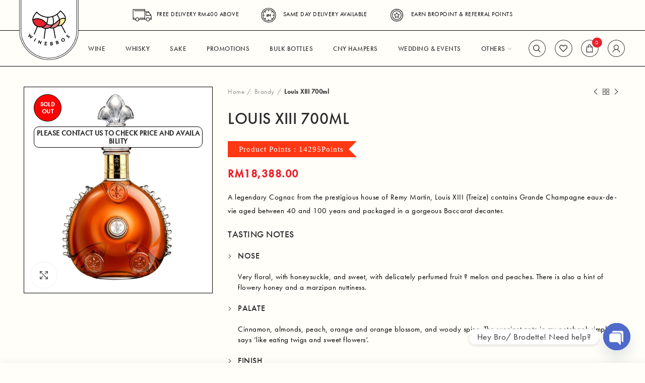

--- FILE ---
content_type: text/html; charset=UTF-8
request_url: https://winebros.my/product/louis-xiii-700mlhardy-noces-dargent-700ml-copy/
body_size: 28009
content:
<!DOCTYPE html>
<html lang="en-US">
<head>
	<meta charset="UTF-8">
	<meta name="viewport" content="width=device-width, initial-scale=1.0, maximum-scale=1.0, user-scalable=no">
	<link rel="profile" href="https://gmpg.org/xfn/11">
	<link rel="pingback" href="https://winebros.my/xmlrpc.php">

		<!-- PopupPress Plugin v.3.1.6 - 6.6.4 -->
<meta name='robots' content='index, follow, max-image-preview:large, max-snippet:-1, max-video-preview:-1' />

	<!-- This site is optimized with the Yoast SEO plugin v25.6 - https://yoast.com/wordpress/plugins/seo/ -->
	<title>Louis XIII 700ml | Winebros</title>
	<link rel="canonical" href="https://winebros.my/product/louis-xiii-700mlhardy-noces-dargent-700ml-copy/" />
	<meta property="og:locale" content="en_US" />
	<meta property="og:type" content="article" />
	<meta property="og:title" content="Louis XIII 700ml | Winebros" />
	<meta property="og:description" content="A legendary Cognac from the prestigious house of Remy Martin, Louis XIII (Treize) contains Grande Champagne eaux-de-vie aged between 40 and 100 years and packaged in a gorgeous Baccarat decanter. Tasting notes    NOSE Very floral, with honeysuckle, and sweet, with delicately perfumed fruit ? melon and peaches. There is also a hint of flowery honey and a marzipan nuttiness.    PALATE Cinnamon, almonds, peach, orange and orange blossom, and woody spice. The succinct note in my notebook simply says &#039;like eating twigs and sweet flowers&#039;.    FINISH Delicate grape, sweet oak spice, melon and lingering floral notes." />
	<meta property="og:url" content="https://winebros.my/product/louis-xiii-700mlhardy-noces-dargent-700ml-copy/" />
	<meta property="og:site_name" content="WineBros" />
	<meta property="article:modified_time" content="2023-12-05T07:10:53+00:00" />
	<meta property="og:image" content="https://winebros.my/wp-content/uploads/2020/09/cq5dam.web_.1280.1280.jpeg" />
	<meta property="og:image:width" content="640" />
	<meta property="og:image:height" content="707" />
	<meta property="og:image:type" content="image/jpeg" />
	<meta name="twitter:card" content="summary_large_image" />
	<script type="application/ld+json" class="yoast-schema-graph">{"@context":"https://schema.org","@graph":[{"@type":"WebPage","@id":"https://winebros.my/product/louis-xiii-700mlhardy-noces-dargent-700ml-copy/","url":"https://winebros.my/product/louis-xiii-700mlhardy-noces-dargent-700ml-copy/","name":"Louis XIII 700ml | Winebros","isPartOf":{"@id":"https://winebros.my/#website"},"primaryImageOfPage":{"@id":"https://winebros.my/product/louis-xiii-700mlhardy-noces-dargent-700ml-copy/#primaryimage"},"image":{"@id":"https://winebros.my/product/louis-xiii-700mlhardy-noces-dargent-700ml-copy/#primaryimage"},"thumbnailUrl":"https://winebros.my/wp-content/uploads/2020/09/cq5dam.web_.1280.1280.jpeg","datePublished":"2020-09-17T00:17:31+00:00","dateModified":"2023-12-05T07:10:53+00:00","breadcrumb":{"@id":"https://winebros.my/product/louis-xiii-700mlhardy-noces-dargent-700ml-copy/#breadcrumb"},"inLanguage":"en-US","potentialAction":[{"@type":"ReadAction","target":["https://winebros.my/product/louis-xiii-700mlhardy-noces-dargent-700ml-copy/"]}]},{"@type":"ImageObject","inLanguage":"en-US","@id":"https://winebros.my/product/louis-xiii-700mlhardy-noces-dargent-700ml-copy/#primaryimage","url":"https://winebros.my/wp-content/uploads/2020/09/cq5dam.web_.1280.1280.jpeg","contentUrl":"https://winebros.my/wp-content/uploads/2020/09/cq5dam.web_.1280.1280.jpeg","width":640,"height":707},{"@type":"BreadcrumbList","@id":"https://winebros.my/product/louis-xiii-700mlhardy-noces-dargent-700ml-copy/#breadcrumb","itemListElement":[{"@type":"ListItem","position":1,"name":"Home","item":"https://winebros.my/"},{"@type":"ListItem","position":2,"name":"Shop","item":"https://winebros.my/shop/"},{"@type":"ListItem","position":3,"name":"Louis XIII 700ml"}]},{"@type":"WebSite","@id":"https://winebros.my/#website","url":"https://winebros.my/","name":"WineBros","description":"","publisher":{"@id":"https://winebros.my/#organization"},"potentialAction":[{"@type":"SearchAction","target":{"@type":"EntryPoint","urlTemplate":"https://winebros.my/?s={search_term_string}"},"query-input":{"@type":"PropertyValueSpecification","valueRequired":true,"valueName":"search_term_string"}}],"inLanguage":"en-US"},{"@type":"Organization","@id":"https://winebros.my/#organization","name":"WINEBROS","url":"https://winebros.my/","logo":{"@type":"ImageObject","inLanguage":"en-US","@id":"https://winebros.my/#/schema/logo/image/","url":"https://winebros.my/wp-content/uploads/2020/10/winebros-logo-200x200-1.png","contentUrl":"https://winebros.my/wp-content/uploads/2020/10/winebros-logo-200x200-1.png","width":200,"height":200,"caption":"WINEBROS"},"image":{"@id":"https://winebros.my/#/schema/logo/image/"}}]}</script>
	<!-- / Yoast SEO plugin. -->


<script type='application/javascript'>console.log('PixelYourSite Free version 9.4.7.1');</script>
<link rel='dns-prefetch' href='//www.googletagmanager.com' />
<link rel='dns-prefetch' href='//use.typekit.net' />
<link rel="alternate" type="application/rss+xml" title="WineBros &raquo; Feed" href="https://winebros.my/feed/" />
<link rel="alternate" type="application/rss+xml" title="WineBros &raquo; Comments Feed" href="https://winebros.my/comments/feed/" />
<link rel="alternate" type="application/rss+xml" title="WineBros &raquo; Louis XIII 700ml Comments Feed" href="https://winebros.my/product/louis-xiii-700mlhardy-noces-dargent-700ml-copy/feed/" />
<link rel="preload" href="https://winebros.my/wp-content/uploads/2020/12/winebros-logo.png" as="image" />
<link rel='stylesheet' id='themecomplete-epo-css' href='https://winebros.my/wp-content/plugins/woocommerce-tm-extra-product-options/assets/css/epo.min.css?ver=5.1' type='text/css' media='all' />
<style id='age-gate-custom-inline-css' type='text/css'>
:root{--ag-background-color: rgba(255,254,247,1);--ag-background-image-position: center center;--ag-background-image-opacity: 1;--ag-blur: 5px;}
</style>
<link rel='stylesheet' id='age-gate-css' href='https://winebros.my/wp-content/plugins/age-gate/dist/main.css?ver=3.4.1' type='text/css' media='all' />
<style id='age-gate-options-inline-css' type='text/css'>
:root{--ag-background-color: rgba(255,254,247,1);--ag-background-image-position: center center;--ag-background-image-opacity: 1;--ag-blur: 5px;}
</style>
<link rel='stylesheet' id='points-and-rewards-for-woocommerce-css' href='https://winebros.my/wp-content/plugins/points-and-rewards-for-woocommerce/public/css/points-rewards-for-woocommerce-public.min.css?ver=2.4.1' type='text/css' media='all' />
<link rel='stylesheet' id='pps_style-css' href='https://winebros.my/wp-content/plugins/popup-press/css/pps_style.css?ver=3.1.6' type='text/css' media='screen' />
<style id='pps_style-inline-css' type='text/css'>

.pps-popup {
}
.pps-popup .pps-wrap {
}
.pps-popup .pps-wrap .pps-close {
}
.pps-popup .pps-wrap .pps-content {
}

</style>
<link rel='stylesheet' id='points-and-rewards-for-woocommerce-pro-css' href='https://winebros.my/wp-content/plugins/ultimate-woocommerce-points-and-rewards/public/css/points-and-rewards-for-woocommerce-pro-public.css?ver=3.0.2' type='text/css' media='all' />
<style id='woocommerce-inline-inline-css' type='text/css'>
.woocommerce form .form-row .required { visibility: visible; }
</style>
<link rel='stylesheet' id='wp-review-slider-pro-public_combine-css' href='https://winebros.my/wp-content/plugins/wp-google-places-review-slider/public/css/wprev-public_combine.css?ver=7.8' type='text/css' media='all' />
<link rel='stylesheet' id='weglot-css-css' href='https://winebros.my/wp-content/plugins/weglot/dist/css/front-css.css?ver=4.2.2' type='text/css' media='' />
<link rel='stylesheet' id='new-flag-css-css' href='https://winebros.my/wp-content/plugins/weglot/app/styles/new-flags.css?ver=4.2.2' type='text/css' media='all' />
<link rel='stylesheet' id='chaty-front-css-css' href='https://winebros.my/wp-content/plugins/chaty/css/chaty-front.min.css?ver=3.5.11728354272' type='text/css' media='all' />
<link rel='stylesheet' id='bootstrap-css' href='https://winebros.my/wp-content/themes/woodmart/css/bootstrap.min.css?ver=4.1.0' type='text/css' media='all' />
<link rel='stylesheet' id='woodmart-style-css' href='https://winebros.my/wp-content/themes/woodmart/style.min.css?ver=4.1.0' type='text/css' media='all' />
<link rel='stylesheet' id='child-style-css' href='https://winebros.my/wp-content/themes/woodmart-child/style.css?ver=4.1.0' type='text/css' media='all' />
<link rel='stylesheet' id='js_composer_front-css' href='https://winebros.my/wp-content/plugins/js_composer/assets/css/js_composer.min.css?ver=6.7.0' type='text/css' media='all' />
<link rel='stylesheet' id='font-awesome-css-css' href='https://winebros.my/wp-content/themes/woodmart/css/font-awesome.min.css?ver=4.1.0' type='text/css' media='all' />
<link rel='stylesheet' id='woodmart-typekit-css' href='https://use.typekit.net/vwn6byc.css?ver=4.1.0' type='text/css' media='all' />
<link rel='stylesheet' id='woodmart-dynamic-style-css' href='https://winebros.my/wp-content/uploads/2025/04/woodmart-dynamic-1745921387.css?ver=4.1.0' type='text/css' media='all' />
<link rel='stylesheet' id='prdctfltr-css' href='https://winebros.my/wp-content/plugins/prdctfltr/includes/css/styles.css?ver=8.1.1' type='text/css' media='all' />
<script type="text/template" id="tmpl-variation-template">
	<div class="woocommerce-variation-description">{{{ data.variation.variation_description }}}</div>
	<div class="woocommerce-variation-price">{{{ data.variation.price_html }}}</div>
	<div class="woocommerce-variation-availability">{{{ data.variation.availability_html }}}</div>
</script>
<script type="text/template" id="tmpl-unavailable-variation-template">
	<p>Sorry, this product is unavailable. Please choose a different combination.</p>
</script>
<!--n2css--><script type="text/javascript" id="woocommerce-google-analytics-integration-gtag-js-after">
/* <![CDATA[ */
/* Google Analytics for WooCommerce (gtag.js) */
					window.dataLayer = window.dataLayer || [];
					function gtag(){dataLayer.push(arguments);}
					// Set up default consent state.
					for ( const mode of [{"analytics_storage":"denied","ad_storage":"denied","ad_user_data":"denied","ad_personalization":"denied","region":["AT","BE","BG","HR","CY","CZ","DK","EE","FI","FR","DE","GR","HU","IS","IE","IT","LV","LI","LT","LU","MT","NL","NO","PL","PT","RO","SK","SI","ES","SE","GB","CH"]}] || [] ) {
						gtag( "consent", "default", { "wait_for_update": 500, ...mode } );
					}
					gtag("js", new Date());
					gtag("set", "developer_id.dOGY3NW", true);
					gtag("config", "G-8G15B6280S", {"track_404":true,"allow_google_signals":true,"logged_in":false,"linker":{"domains":[],"allow_incoming":false},"custom_map":{"dimension1":"logged_in"}});
/* ]]> */
</script>
<script type="text/javascript" src="https://winebros.my/wp-includes/js/jquery/jquery.min.js?ver=3.7.1" id="jquery-core-js"></script>
<script type="text/javascript" src="https://winebros.my/wp-includes/js/jquery/jquery-migrate.min.js?ver=3.4.1" id="jquery-migrate-js"></script>
<script type="text/javascript" src="https://winebros.my/wp-includes/js/underscore.min.js?ver=1.13.4" id="underscore-js"></script>
<script type="text/javascript" id="wp-util-js-extra">
/* <![CDATA[ */
var _wpUtilSettings = {"ajax":{"url":"\/wp-admin\/admin-ajax.php"}};
/* ]]> */
</script>
<script type="text/javascript" src="https://winebros.my/wp-includes/js/wp-util.min.js?ver=6.6.4" id="wp-util-js"></script>
<script type="text/javascript" src="https://winebros.my/wp-content/plugins/woocommerce/assets/js/jquery-blockui/jquery.blockUI.min.js?ver=2.7.0-wc.9.2.4" id="jquery-blockui-js" data-wp-strategy="defer"></script>
<script type="text/javascript" src="https://winebros.my/wp-includes/js/clipboard.min.js?ver=2.0.11" id="clipboard-js"></script>
<script type="text/javascript" id="points-and-rewards-for-woocommerce-js-extra">
/* <![CDATA[ */
var wps_wpr = {"ajaxurl":"https:\/\/winebros.my\/wp-admin\/admin-ajax.php","message":"Please enter a valid points","empty_notice":"Please enter some points !!","minimum_points":"50","confirmation_msg":"Do you really want to upgrade your user level as this process will deduct the required points from your account?","minimum_points_text":"The minimum Points Required To Convert Points To Coupons is 50","wps_wpr_custom_notice":"The number of points you had entered will get deducted from your Account","wps_wpr_nonce":"bc55dbaa84","not_allowed":"Please enter some valid points!","not_suffient":"You do not have a sufficient amount of points","above_order_limit":"Entered points do not apply to this order.","points_empty":"Please enter points.","checkout_page":"","wps_user_current_points":"0","is_restrict_message_enable":"","is_restrict_status_set":"","wps_restrict_rewards_msg":"You will not get any Reward Points","wps_wpr_game_setting":[],"wps_wpr_select_spin_stop":[],"wps_is_user_login":"","get_min_redeem_req":"1","is_cart_redeem_sett_enable":"1","is_checkout_redeem_enable":"0","points_coupon_name":"Cart Discount","wps_points_name":"Points","points_message_require":"You require : ","points_more_to_redeem":" points more to get redeem"};
/* ]]> */
</script>
<script type="text/javascript" src="https://winebros.my/wp-content/plugins/points-and-rewards-for-woocommerce/public/js/points-rewards-for-woocommerce-public.min.js?ver=2.4.1" id="points-and-rewards-for-woocommerce-js"></script>
<script type="text/javascript" id="points-and-rewards-for-woocommerce-pro-js-extra">
/* <![CDATA[ */
var wps_wpr_pro = {"make_readonly":"0","ajaxurl":"https:\/\/winebros.my\/wp-admin\/admin-ajax.php","mymessage":"Try Again Invalid Email Id","myadminmessage":"email template not assigned by admin Try again after sometime","myemailmessage":"Please enter Your email address first","successmesg":"success","match_email":"You can't send an email to yourself!","wps_wpr_nonc":"bc55dbaa84","wps_points_string":"Points"};
/* ]]> */
</script>
<script type="text/javascript" src="https://winebros.my/wp-content/plugins/ultimate-woocommerce-points-and-rewards/public/js/points-and-rewards-for-woocommerce-pro-public.js?ver=3.0.2" id="points-and-rewards-for-woocommerce-pro-js"></script>
<script type="text/javascript" id="wc-add-to-cart-js-extra">
/* <![CDATA[ */
var wc_add_to_cart_params = {"ajax_url":"\/wp-admin\/admin-ajax.php","wc_ajax_url":"\/?wc-ajax=%%endpoint%%","i18n_view_cart":"View cart","cart_url":"https:\/\/winebros.my\/cart\/","is_cart":"","cart_redirect_after_add":"no"};
/* ]]> */
</script>
<script type="text/javascript" src="https://winebros.my/wp-content/plugins/woocommerce/assets/js/frontend/add-to-cart.min.js?ver=9.2.4" id="wc-add-to-cart-js" data-wp-strategy="defer"></script>
<script type="text/javascript" src="https://winebros.my/wp-content/plugins/woocommerce/assets/js/zoom/jquery.zoom.min.js?ver=1.7.21-wc.9.2.4" id="zoom-js" defer="defer" data-wp-strategy="defer"></script>
<script type="text/javascript" id="wc-single-product-js-extra">
/* <![CDATA[ */
var wc_single_product_params = {"i18n_required_rating_text":"Please select a rating","review_rating_required":"yes","flexslider":{"rtl":false,"animation":"slide","smoothHeight":true,"directionNav":false,"controlNav":"thumbnails","slideshow":false,"animationSpeed":500,"animationLoop":false,"allowOneSlide":false},"zoom_enabled":"1","zoom_options":[],"photoswipe_enabled":"","photoswipe_options":{"shareEl":false,"closeOnScroll":false,"history":false,"hideAnimationDuration":0,"showAnimationDuration":0},"flexslider_enabled":""};
/* ]]> */
</script>
<script type="text/javascript" src="https://winebros.my/wp-content/plugins/woocommerce/assets/js/frontend/single-product.min.js?ver=9.2.4" id="wc-single-product-js" defer="defer" data-wp-strategy="defer"></script>
<script type="text/javascript" src="https://winebros.my/wp-content/plugins/woocommerce/assets/js/js-cookie/js.cookie.min.js?ver=2.1.4-wc.9.2.4" id="js-cookie-js" data-wp-strategy="defer"></script>
<script type="text/javascript" id="woocommerce-js-extra">
/* <![CDATA[ */
var woocommerce_params = {"ajax_url":"\/wp-admin\/admin-ajax.php","wc_ajax_url":"\/?wc-ajax=%%endpoint%%"};
/* ]]> */
</script>
<script type="text/javascript" src="https://winebros.my/wp-content/plugins/woocommerce/assets/js/frontend/woocommerce.min.js?ver=9.2.4" id="woocommerce-js" defer="defer" data-wp-strategy="defer"></script>
<script type="text/javascript" src="https://winebros.my/wp-content/plugins/js_composer/assets/js/vendors/woocommerce-add-to-cart.js?ver=6.7.0" id="vc_woocommerce-add-to-cart-js-js"></script>
<script type="text/javascript" src="https://winebros.my/wp-content/plugins/weglot/dist/front-js.js?ver=4.2.2" id="wp-weglot-js-js"></script>
<script type="text/javascript" src="https://winebros.my/wp-content/plugins/pixelyoursite/dist/scripts/jquery.bind-first-0.2.3.min.js?ver=6.6.4" id="jquery-bind-first-js"></script>
<script type="text/javascript" src="https://winebros.my/wp-content/plugins/pixelyoursite/dist/scripts/js.cookie-2.1.3.min.js?ver=2.1.3" id="js-cookie-pys-js"></script>
<script type="text/javascript" id="pys-js-extra">
/* <![CDATA[ */
var pysOptions = {"staticEvents":{"facebook":{"woo_view_content":[{"delay":0,"type":"static","name":"ViewContent","pixelIds":["794982497744049"],"eventID":"c5b72ffb-86d1-4bfc-ae8f-6a70a69e5db8","params":{"content_ids":["876"],"content_type":"product","content_name":"Louis XIII 700ml","category_name":"Brandy","value":18388,"currency":"MYR","contents":[{"id":"876","quantity":1}],"product_price":18388,"page_title":"Louis XIII 700ml","post_type":"product","post_id":876,"plugin":"PixelYourSite","user_role":"guest","event_url":"winebros.my\/product\/louis-xiii-700mlhardy-noces-dargent-700ml-copy\/"},"e_id":"woo_view_content","ids":[],"hasTimeWindow":false,"timeWindow":0,"woo_order":"","edd_order":""}],"init_event":[{"delay":0,"type":"static","name":"PageView","pixelIds":["794982497744049"],"eventID":"deeac544-cf48-45d3-9c50-45840c6d1d45","params":{"page_title":"Louis XIII 700ml","post_type":"product","post_id":876,"plugin":"PixelYourSite","user_role":"guest","event_url":"winebros.my\/product\/louis-xiii-700mlhardy-noces-dargent-700ml-copy\/"},"e_id":"init_event","ids":[],"hasTimeWindow":false,"timeWindow":0,"woo_order":"","edd_order":""}]}},"dynamicEvents":[],"triggerEvents":[],"triggerEventTypes":[],"facebook":{"pixelIds":["794982497744049"],"advancedMatching":[],"advancedMatchingEnabled":true,"removeMetadata":false,"contentParams":{"post_type":"product","post_id":876,"content_name":"Louis XIII 700ml","categories":"Brandy","tags":""},"commentEventEnabled":true,"wooVariableAsSimple":false,"downloadEnabled":true,"formEventEnabled":true,"serverApiEnabled":true,"wooCRSendFromServer":false,"send_external_id":null},"debug":"","siteUrl":"https:\/\/winebros.my","ajaxUrl":"https:\/\/winebros.my\/wp-admin\/admin-ajax.php","ajax_event":"7a4367d037","enable_remove_download_url_param":"1","cookie_duration":"7","last_visit_duration":"60","enable_success_send_form":"","ajaxForServerEvent":"1","send_external_id":"1","external_id_expire":"180","gdpr":{"ajax_enabled":false,"all_disabled_by_api":false,"facebook_disabled_by_api":false,"analytics_disabled_by_api":false,"google_ads_disabled_by_api":false,"pinterest_disabled_by_api":false,"bing_disabled_by_api":false,"externalID_disabled_by_api":false,"facebook_prior_consent_enabled":true,"analytics_prior_consent_enabled":true,"google_ads_prior_consent_enabled":null,"pinterest_prior_consent_enabled":true,"bing_prior_consent_enabled":true,"cookiebot_integration_enabled":false,"cookiebot_facebook_consent_category":"marketing","cookiebot_analytics_consent_category":"statistics","cookiebot_tiktok_consent_category":"marketing","cookiebot_google_ads_consent_category":null,"cookiebot_pinterest_consent_category":"marketing","cookiebot_bing_consent_category":"marketing","consent_magic_integration_enabled":false,"real_cookie_banner_integration_enabled":false,"cookie_notice_integration_enabled":false,"cookie_law_info_integration_enabled":false},"cookie":{"disabled_all_cookie":false,"disabled_advanced_form_data_cookie":false,"disabled_landing_page_cookie":false,"disabled_first_visit_cookie":false,"disabled_trafficsource_cookie":false,"disabled_utmTerms_cookie":false,"disabled_utmId_cookie":false},"woo":{"enabled":true,"enabled_save_data_to_orders":true,"addToCartOnButtonEnabled":true,"addToCartOnButtonValueEnabled":true,"addToCartOnButtonValueOption":"price","singleProductId":876,"removeFromCartSelector":"form.woocommerce-cart-form .remove","addToCartCatchMethod":"add_cart_hook","is_order_received_page":false,"containOrderId":false},"edd":{"enabled":false}};
/* ]]> */
</script>
<script type="text/javascript" src="https://winebros.my/wp-content/plugins/pixelyoursite/dist/scripts/public.js?ver=9.4.7.1" id="pys-js"></script>
<link rel="https://api.w.org/" href="https://winebros.my/wp-json/" /><link rel="alternate" title="JSON" type="application/json" href="https://winebros.my/wp-json/wp/v2/product/876" /><link rel="EditURI" type="application/rsd+xml" title="RSD" href="https://winebros.my/xmlrpc.php?rsd" />
<meta name="generator" content="WordPress 6.6.4" />
<meta name="generator" content="WooCommerce 9.2.4" />
<link rel='shortlink' href='https://winebros.my/?p=876' />
<link rel="alternate" title="oEmbed (JSON)" type="application/json+oembed" href="https://winebros.my/wp-json/oembed/1.0/embed?url=https%3A%2F%2Fwinebros.my%2Fproduct%2Flouis-xiii-700mlhardy-noces-dargent-700ml-copy%2F" />
<link rel="alternate" title="oEmbed (XML)" type="text/xml+oembed" href="https://winebros.my/wp-json/oembed/1.0/embed?url=https%3A%2F%2Fwinebros.my%2Fproduct%2Flouis-xiii-700mlhardy-noces-dargent-700ml-copy%2F&#038;format=xml" />

		<!-- GA Google Analytics @ https://m0n.co/ga -->
		<script async src="https://www.googletagmanager.com/gtag/js?id=G-8G15B6280S"></script>
		<script>
			window.dataLayer = window.dataLayer || [];
			function gtag(){dataLayer.push(arguments);}
			gtag('js', new Date());
			gtag('config', 'G-8G15B6280S');
		</script>

	<meta name="theme-color" content="">	<noscript><style>.woocommerce-product-gallery{ opacity: 1 !important; }</style></noscript>
	<meta name="generator" content="Powered by WPBakery Page Builder - drag and drop page builder for WordPress."/>
<style id='wp-fonts-local' type='text/css'>
@font-face{font-family:Inter;font-style:normal;font-weight:300 900;font-display:fallback;src:url('https://winebros.my/wp-content/plugins/woocommerce/assets/fonts/Inter-VariableFont_slnt,wght.woff2') format('woff2');font-stretch:normal;}
@font-face{font-family:Cardo;font-style:normal;font-weight:400;font-display:fallback;src:url('https://winebros.my/wp-content/plugins/woocommerce/assets/fonts/cardo_normal_400.woff2') format('woff2');}
</style>
<link rel="icon" href="https://winebros.my/wp-content/uploads/2020/12/cropped-winebros-favicon-32x32.png" sizes="32x32" />
<link rel="icon" href="https://winebros.my/wp-content/uploads/2020/12/cropped-winebros-favicon-192x192.png" sizes="192x192" />
<link rel="apple-touch-icon" href="https://winebros.my/wp-content/uploads/2020/12/cropped-winebros-favicon-180x180.png" />
<meta name="msapplication-TileImage" content="https://winebros.my/wp-content/uploads/2020/12/cropped-winebros-favicon-270x270.png" />
<meta name="generator" content="XforWooCommerce.com - Product Filter for WooCommerce"/><style>					/* Site width */

			/* Header Boxed */ 
			@media (min-width: 1025px) {

				.whb-boxed:not(.whb-sticked):not(.whb-full-width) .whb-main-header {
					max-width: 1192px;
				}
			}

			.container {
				max-width: 1222px;
			}
			
			@media (min-width: 1292px) {
				
				[data-vc-full-width] {
											left: calc((-100vw - -1222px) / 2);
									}
				
				[data-vc-full-width]:not([data-vc-stretch-content]) {
			        padding-left: calc((100vw - 1222px) / 2);
			        padding-right: calc((100vw - 1222px) / 2);
				}

				.platform-Windows [data-vc-full-width] {
											left: calc((-100vw - -1239px) / 2);
									}

				.platform-Windows [data-vc-full-width]:not([data-vc-stretch-content]) {
			        padding-left: calc((100vw - 1239px) / 2);
			        padding-right: calc((100vw - 1239px) / 2);
				}

				.browser-Edge [data-vc-full-width] {
											left: calc((-100vw - -1234px) / 2);
									}

				.browser-Edge [data-vc-full-width]:not([data-vc-stretch-content]) {
			        padding-left: calc((100vw - 1234px) / 2);
			        padding-right: calc((100vw - 1234px) / 2);
				}
			}


				
		/* Quickview */
		.popup-quick-view {
		   max-width: 920px;
		}

		/* Shop popup */
		.woodmart-promo-popup {
		   max-width: 800px;
		}

		/* Header Banner */
		.header-banner {
			height: 40px;
		}

		.header-banner-display .website-wrapper {
			margin-top:40px;
		}

		/* Tablet */
        @media (max-width: 1024px) {

			/* header Banner */

			.header-banner {
				height: 40px;
			}

			.header-banner-display .website-wrapper {
				margin-top:40px;
			}

		}

                    .woodmart-woocommerce-layered-nav .woodmart-scroll-content {
                max-height: 280px;
            }
        
		
        

			@media (min-width: 1025px) {

				.whb-top-bar-inner {
		            height: 60px;
				}

				.whb-general-header-inner {
		            height: 70px;
				}

				.whb-header-bottom-inner {
		            height: 0px;
				}

				.whb-sticked .whb-top-bar-inner {
		            height: 40px;
				}

				.whb-sticked .whb-general-header-inner {
		            height: 60px;
				}

				.whb-sticked .whb-header-bottom-inner {
		            height: 50px;
				}

				/* HEIGHT OF HEADER CLONE */

				.whb-clone .whb-general-header-inner {
		            height: 50px;
				}

				/* HEADER OVERCONTENT */

				.woodmart-header-overcontent .title-size-small {
					padding-top: 150px;
				}

				.woodmart-header-overcontent .title-size-default {
					padding-top: 190px;
				}

				.woodmart-header-overcontent .title-size-large {
					padding-top: 230px;
				}

				/* HEADER OVERCONTENT WHEN SHOP PAGE TITLE TURN OFF  */

				.woodmart-header-overcontent .without-title.title-size-small {
					padding-top: 130px;
				}


				.woodmart-header-overcontent .without-title.title-size-default {
					padding-top: 165px;
				}


				.woodmart-header-overcontent .without-title.title-size-large {
					padding-top: 190px;
				}

				/* HEADER OVERCONTENT ON SINGLE PRODUCT */

				.single-product .whb-overcontent:not(.whb-custom-header) {
					padding-top: 130px;
				}

				/* HEIGHT OF LOGO IN TOP BAR */

				.whb-top-bar .woodmart-logo img {
					max-height: 60px;
				}

				.whb-sticked .whb-top-bar .woodmart-logo img {
					max-height: 40px;
				}
				
				/* HEIGHT OF LOGO IN GENERAL HEADER */

				.whb-general-header .woodmart-logo img {
					max-height: 70px;
				}

				.whb-sticked .whb-general-header .woodmart-logo img {
					max-height: 60px;
				}

				/* HEIGHT OF LOGO IN BOTTOM HEADER */

				.whb-header-bottom .woodmart-logo img {
					max-height: 0px;
				}

				.whb-sticked .whb-header-bottom .woodmart-logo img {
					max-height: 50px;
				}

				/* HEIGHT OF LOGO IN HEADER CLONE */

				.whb-clone .whb-general-header .woodmart-logo img {
					max-height: 50px;
				}

				/* HEIGHT OF HEADER BULDER ELEMENTS */

				/* HEIGHT ELEMENTS IN TOP BAR */

				.whb-top-bar .wd-tools-element > a,
				.whb-top-bar .main-nav .item-level-0 > a,
				.whb-top-bar .whb-secondary-menu .item-level-0 > a,
				.whb-top-bar .categories-menu-opener,
				.whb-top-bar .menu-opener,
				.whb-top-bar .whb-divider-stretch:before,
				.whb-top-bar form.woocommerce-currency-switcher-form .dd-selected,
				.whb-top-bar .whb-text-element .wcml-dropdown a.wcml-cs-item-toggle {
					height: 60px;
				}

				.whb-sticked .whb-top-bar .wd-tools-element > a,
				.whb-sticked .whb-top-bar .main-nav .item-level-0 > a,
				.whb-sticked .whb-top-bar .whb-secondary-menu .item-level-0 > a,
				.whb-sticked .whb-top-bar .categories-menu-opener,
				.whb-sticked .whb-top-bar .menu-opener,
				.whb-sticked .whb-top-bar .whb-divider-stretch:before,
				.whb-sticked .whb-top-bar form.woocommerce-currency-switcher-form .dd-selected,
				.whb-sticked .whb-top-bar .whb-text-element .wcml-dropdown a.wcml-cs-item-toggle {
					height: 40px;
				}

				/* HEIGHT ELEMENTS IN GENERAL HEADER */

				.whb-general-header .whb-divider-stretch:before,
				.whb-general-header .navigation-style-bordered .item-level-0 > a {
					height: 70px;
				}

				.whb-sticked:not(.whb-clone) .whb-general-header .whb-divider-stretch:before,
				.whb-sticked:not(.whb-clone) .whb-general-header .navigation-style-bordered .item-level-0 > a {
					height: 60px;
				}

				.whb-sticked:not(.whb-clone) .whb-general-header .woodmart-search-dropdown, 
				.whb-sticked:not(.whb-clone) .whb-general-header .dropdown-cart, 
				.whb-sticked:not(.whb-clone) .whb-general-header .woodmart-navigation:not(.vertical-navigation):not(.navigation-style-bordered) .sub-menu-dropdown {
					margin-top: 10px;
				}

				.whb-sticked:not(.whb-clone) .whb-general-header .woodmart-search-dropdown:after, 
				.whb-sticked:not(.whb-clone) .whb-general-header .dropdown-cart:after, 
				.whb-sticked:not(.whb-clone) .whb-general-header .woodmart-navigation:not(.vertical-navigation):not(.navigation-style-bordered) .sub-menu-dropdown:after {
					height: 10px;
				}

				/* HEIGHT ELEMENTS IN BOTTOM HEADER */

				.whb-header-bottom .wd-tools-element > a,
				.whb-header-bottom .main-nav .item-level-0 > a,
				.whb-header-bottom .whb-secondary-menu .item-level-0 > a,
				.whb-header-bottom .categories-menu-opener,
				.whb-header-bottom .menu-opener,
				.whb-header-bottom .whb-divider-stretch:before,
				.whb-header-bottom form.woocommerce-currency-switcher-form .dd-selected,
				.whb-header-bottom .whb-text-element .wcml-dropdown a.wcml-cs-item-toggle {
					height: 0px;
				}

				.whb-header-bottom.whb-border-fullwidth .menu-opener {
					height: 0px;
					margin-top: -0px;
					margin-bottom: -0px;
				}

				.whb-header-bottom.whb-border-boxed .menu-opener {
					height: 0px;
					margin-top: -0px;
					margin-bottom: -0px;
				}

				.whb-sticked .whb-header-bottom .wd-tools-element > a,
				.whb-sticked .whb-header-bottom .main-nav .item-level-0 > a,
				.whb-sticked .whb-header-bottom .whb-secondary-menu .item-level-0 > a,
				.whb-sticked .whb-header-bottom .categories-menu-opener,
				.whb-sticked .whb-header-bottom .whb-divider-stretch:before,
				.whb-sticked .whb-header-bottom form.woocommerce-currency-switcher-form .dd-selected,
				.whb-sticked .whb-header-bottom .whb-text-element .wcml-dropdown a.wcml-cs-item-toggle {
					height: 50px;
				}

				.whb-sticked .whb-header-bottom.whb-border-fullwidth .menu-opener {
					height: 50px;
				}

				.whb-sticked .whb-header-bottom.whb-border-boxed .menu-opener {
					height: 50px;
				}

				.whb-sticky-shadow.whb-sticked .whb-header-bottom .menu-opener {
					height: 50px;
					margin-bottom:0;
				}

				/* HEIGHT ELEMENTS IN HEADER CLONE */

				.whb-clone .wd-tools-element > a,
				.whb-clone .main-nav .item-level-0 > a,
				.whb-clone .whb-secondary-menu .item-level-0 > a,
				.whb-clone .categories-menu-opener,
				.whb-clone .menu-opener,
				.whb-clone .whb-divider-stretch:before,
				.whb-clone .navigation-style-bordered .item-level-0 > a,
				.whb-clone form.woocommerce-currency-switcher-form .dd-selected,
				.whb-clone .whb-text-element .wcml-dropdown a.wcml-cs-item-toggle {
					height: 50px;
				}
			}

	        @media (max-width: 1024px) {

				.whb-top-bar-inner {
		            height: 0px;
				}

				.whb-general-header-inner {
		            height: 70px;
				}

				.whb-header-bottom-inner {
		            height: 0px;
				}

				/* HEIGHT OF HEADER CLONE */

				.whb-clone .whb-general-header-inner {
		            height: 70px;
				}

				/* HEADER OVERCONTENT */

				.woodmart-header-overcontent .page-title {
					padding-top: 85px;
				}

				/* HEADER OVERCONTENT WHEN SHOP PAGE TITLE TURN OFF  */

				.woodmart-header-overcontent .without-title.title-shop {
					padding-top: 70px;
				}

				/* HEADER OVERCONTENT ON SINGLE PRODUCT */

				.single-product .whb-overcontent:not(.whb-custom-header) {
					padding-top: 70px;
				}

				/* HEIGHT OF LOGO IN TOP BAR */

				.whb-top-bar .woodmart-logo img {
					max-height: 0px;
				}
				
				/* HEIGHT OF LOGO IN GENERAL HEADER */

				.whb-general-header .woodmart-logo img {
					max-height: 70px;
				}

				/* HEIGHT OF LOGO IN BOTTOM HEADER */

				.whb-header-bottom .woodmart-logo img {
					max-height: 0px;
				}

				/* HEIGHT OF LOGO IN HEADER CLONE */

				.whb-clone .whb-general-header .woodmart-logo img {
					max-height: 70px;
				}

				/* HEIGHT OF HEADER BULDER ELEMENTS */

				/* HEIGHT ELEMENTS IN TOP BAR */

				.whb-top-bar .wd-tools-element > a,
				.whb-top-bar .main-nav .item-level-0 > a,
				.whb-top-bar .whb-secondary-menu .item-level-0 > a,
				.whb-top-bar .categories-menu-opener,
				.whb-top-bar .whb-divider-stretch:before,
				.whb-top-bar form.woocommerce-currency-switcher-form .dd-selected,
				.whb-top-bar .whb-text-element .wcml-dropdown a.wcml-cs-item-toggle {
					height: 0px;
				}

				/* HEIGHT ELEMENTS IN GENERAL HEADER */

				.whb-general-header .wd-tools-element > a,
				.whb-general-header .main-nav .item-level-0 > a,
				.whb-general-header .whb-secondary-menu .item-level-0 > a,
				.whb-general-header .categories-menu-opener,
				.whb-general-header .whb-divider-stretch:before,
				.whb-general-header form.woocommerce-currency-switcher-form .dd-selected,
				.whb-general-header .whb-text-element .wcml-dropdown a.wcml-cs-item-toggle {
					height: 70px;
				}

				/* HEIGHT ELEMENTS IN BOTTOM HEADER */

				.whb-header-bottom .wd-tools-element > a,
				.whb-header-bottom .main-nav .item-level-0 > a,
				.whb-header-bottom .whb-secondary-menu .item-level-0 > a,
				.whb-header-bottom .categories-menu-opener,
				.whb-header-bottom .whb-divider-stretch:before,
				.whb-header-bottom form.woocommerce-currency-switcher-form .dd-selected,
				.whb-header-bottom .whb-text-element .wcml-dropdown a.wcml-cs-item-toggle {
					height: 0px;
				}

				/* HEIGHT ELEMENTS IN HEADER CLONE */

				.whb-clone .wd-tools-element > a,
				.whb-clone .main-nav .item-level-0 > a,
				.whb-clone .whb-secondary-menu .item-level-0 > a,
				.whb-clone .categories-menu-opener,
				.whb-clone .menu-opener,
				.whb-clone .whb-divider-stretch:before,
				.whb-clone form.woocommerce-currency-switcher-form .dd-selected,
				.whb-clone .whb-text-element .wcml-dropdown a.wcml-cs-item-toggle {
					height: 70px;
				}
			}

	        .whb-top-bar{ background-color: rgba(255, 254, 248, 1);border-bottom-style: solid; }.whb-general-header{ background-color: rgba(255, 254, 248, 1);border-bottom-width: 0px;border-bottom-style: solid; }.whb-header-bottom{ border-bottom-style: solid; }</style><noscript><style> .wpb_animate_when_almost_visible { opacity: 1; }</style></noscript><style type="text/css">

</style><script class="tm-hidden" type="text/template" id="tmpl-tc-cart-options-popup">
    <div class='header'>
        <h3>{{{ data.title }}}</h3>
    </div>
    <div id='{{{ data.id }}}' class='float-editbox'>{{{ data.html }}}</div>
    <div class='footer'>
        <div class='inner'>
            <span class='tm-button button button-secondary button-large floatbox-cancel'>{{{ data.close }}}</span>
        </div>
    </div>
</script>
<script class="tm-hidden" type="text/template" id="tmpl-tc-lightbox">
    <div class="tc-lightbox-wrap">
        <span class="tc-lightbox-button tcfa tcfa-search tc-transition tcinit"></span>
    </div>
</script>
<script class="tm-hidden" type="text/template" id="tmpl-tc-lightbox-zoom">
    <span class="tc-lightbox-button-close tcfa tcfa-times"></span>
    {{{ data.img }}}
</script>
<script class="tm-hidden" type="text/template" id="tmpl-tc-final-totals">
    <dl class="tm-extra-product-options-totals tm-custom-price-totals">
        <# if (data.show_unit_price==true){ #>    	<dt class="tm-unit-price">{{{ data.unit_price }}}</dt>
    	<dd class="tm-unit-price">
    		<span class="price amount options">{{{ data.formatted_unit_price }}}</span>
    	</dd>    	<# } #>
    	<# if (data.show_options_total==true){ #>    	<dt class="tm-options-totals">{{{ data.options_total }}}</dt>
    	<dd class="tm-options-totals">
    		<span class="price amount options">{{{ data.formatted_options_total }}}</span>
    	</dd>    	<# } #>
    	<# if (data.show_fees_total==true){ #>    	<dt class="tm-fee-totals">{{{ data.fees_total }}}</dt>
    	<dd class="tm-fee-totals">
    		<span class="price amount fees">{{{ data.formatted_fees_total }}}</span>
    	</dd>    	<# } #>
    	<# if (data.show_extra_fee==true){ #>    	<dt class="tm-extra-fee">{{{ data.extra_fee }}}</dt>
    	<dd class="tm-extra-fee">
    		<span class="price amount options extra-fee">{{{ data.formatted_extra_fee }}}</span>
    	</dd>    	<# } #>
    	<# if (data.show_final_total==true){ #>    	<dt class="tm-final-totals">{{{ data.final_total }}}</dt>
    	<dd class="tm-final-totals">
    		<span class="price amount final">{{{ data.formatted_final_total }}}</span>
    	</dd>    	<# } #>
            </dl>
</script>
<script class="tm-hidden" type="text/template" id="tmpl-tc-price">
    <span class="amount">{{{ data.price.price }}}</span>
</script>
<script class="tm-hidden" type="text/template" id="tmpl-tc-sale-price">
    <del>
        <span class="tc-original-price amount">{{{ data.price.original_price }}}</span>
    </del>
    <ins>
        <span class="amount">{{{ data.price.price }}}</span>
    </ins>
</script>
<script class="tm-hidden" type="text/template" id="tmpl-tc-section-pop-link">
    <div id="tm-section-pop-up" class="tm-extra-product-options flasho tc-wrapper tm-section-pop-up single tm-animated appear">
        <div class='header'><h3>{{{ data.title }}}</h3></div>
        <div class="float-editbox" id="tc-floatbox-content"></div>
        <div class='footer'>
            <div class='inner'>
                <span class='tm-button button button-secondary button-large floatbox-cancel'>{{{ data.close }}}</span>
            </div>
        </div>
    </div>
</script>
<script class="tm-hidden" type="text/template" id="tmpl-tc-floating-box-nks">
    <# if (data.values.length) {#>
    {{{ data.html_before }}}
    <div class="tc-row tm-fb-labels">
        <span class="tc-cell tc-col-3 tm-fb-title">{{{ data.option_label }}}</span>
        <span class="tc-cell tc-col-3 tm-fb-value">{{{ data.option_value }}}</span>
        <span class="tc-cell tc-col-3 tm-fb-quantity">{{{ data.option__qty }}}</span>
        <span class="tc-cell tc-col-3 tm-fb-price">{{{ data.option_lpric }}}</span>
    </div>
    <# for (var i = 0; i < data.values.length; i++) { #>
        <# if (data.values[i].label_show=='' || data.values[i].value_show=='') {#>
	<div class="tc-row">
            <# if (data.values[i].label_show=='') {#>
        <span class="tc-cell tc-col-3 tm-fb-title">{{{ data.values[i].title }}}</span>
            <# } #>
            <# if (data.values[i].value_show=='') {#>
        <span class="tc-cell tc-col-3 tm-fb-value">{{{ data.values[i].value }}}</span>
            <# } #>
        <span class="tc-cell tc-col-3 tm-fb-quantity">{{{ data.values[i].quantity }}}</span>
        <span class="tc-cell tc-col-3 tm-fb-price">{{{ data.values[i].price }}}</span>
    </div>
        <# } #>
    <# } #>
    {{{ data.html_after }}}
    {{{ data.totals }}}
    <# }#>
</script>
<script class="tm-hidden" type="text/template" id="tmpl-tc-floating-box">
    <# if (data.values.length) {#>
    {{{ data.html_before }}}
    <dl class="tm-fb">
        <# for (var i = 0; i < data.values.length; i++) { #>
            <# if (data.values[i].label_show=='') {#>
        <dt class="tm-fb-title">{{{ data.values[i].title }}}</dt>
            <# } #>
            <# if (data.values[i].value_show=='') {#>
        <dd class="tm-fb-value">{{{ data.values[i].value }}}</dd>
            <# } #>
        <# } #>
    </dl>
    {{{ data.html_after }}}
    {{{ data.totals }}}
    <# }#>
</script>
<script class="tm-hidden" type="text/template" id="tmpl-tc-chars-remanining">
    <span class="tc-chars">
		<span class="tc-chars-remanining">{{{ data.maxlength }}}</span>
		<span class="tc-remaining"> {{{ data.characters_remaining }}}</span>
	</span>
</script>
<script class="tm-hidden" type="text/template" id="tmpl-tc-formatted-price"><# if (data.customer_price_format_wrap_start) {#>
    {{{ data.customer_price_format_wrap_start }}}
    <# } #>&lt;span class=&quot;woocommerce-Price-amount amount&quot;&gt;&lt;bdi&gt;&lt;span class=&quot;woocommerce-Price-currencySymbol&quot;&gt;&#082;&#077;&lt;/span&gt;{{{ data.price }}}&lt;/bdi&gt;&lt;/span&gt;<# if (data.customer_price_format_wrap_end) {#>
    {{{ data.customer_price_format_wrap_end }}}
    <# } #></script>
<script class="tm-hidden" type="text/template" id="tmpl-tc-formatted-sale-price"><# if (data.customer_price_format_wrap_start) {#>
    {{{ data.customer_price_format_wrap_start }}}
    <# } #>&lt;del aria-hidden=&quot;true&quot;&gt;&lt;span class=&quot;woocommerce-Price-amount amount&quot;&gt;&lt;bdi&gt;&lt;span class=&quot;woocommerce-Price-currencySymbol&quot;&gt;&#082;&#077;&lt;/span&gt;{{{ data.price }}}&lt;/bdi&gt;&lt;/span&gt;&lt;/del&gt; &lt;span class=&quot;screen-reader-text&quot;&gt;Original price was: &#082;&#077;{{{ data.price }}}.&lt;/span&gt;&lt;ins aria-hidden=&quot;true&quot;&gt;&lt;span class=&quot;woocommerce-Price-amount amount&quot;&gt;&lt;bdi&gt;&lt;span class=&quot;woocommerce-Price-currencySymbol&quot;&gt;&#082;&#077;&lt;/span&gt;{{{ data.sale_price }}}&lt;/bdi&gt;&lt;/span&gt;&lt;/ins&gt;&lt;span class=&quot;screen-reader-text&quot;&gt;Current price is: &#082;&#077;{{{ data.sale_price }}}.&lt;/span&gt;<# if (data.customer_price_format_wrap_end) {#>
    {{{ data.customer_price_format_wrap_end }}}
    <# } #></script>
<script class="tm-hidden" type="text/template" id="tmpl-tc-upload-messages">
    <div class="header">
        <h3>{{{ data.title }}}</h3>
    </div>
    <div class="float-editbox" id="tc-floatbox-content">
        <div class="tc-upload-messages">
            <div class="tc-upload-message">{{{ data.message }}}</div>
            <# for (var i in data.files) {
                if (data.files.hasOwnProperty(i)) {#>
                <div class="tc-upload-files">{{{ data.files[i] }}}</div>
                <# }
            }#>
        </div>
    </div>
    <div class="footer">
        <div class="inner">
            &nbsp;
        </div>
    </div>
</script>	
<!-- Facebook Pixel Code -->
<script>
  !function(f,b,e,v,n,t,s)
  {if(f.fbq)return;n=f.fbq=function(){n.callMethod?
  n.callMethod.apply(n,arguments):n.queue.push(arguments)};
  if(!f._fbq)f._fbq=n;n.push=n;n.loaded=!0;n.version='2.0';
  n.queue=[];t=b.createElement(e);t.async=!0;
  t.src=v;s=b.getElementsByTagName(e)[0];
  s.parentNode.insertBefore(t,s)}(window, document,'script',
  'https://connect.facebook.net/en_US/fbevents.js');
  fbq('init', '794982497744049');
  fbq('track', 'PageView');
</script>
<noscript><img height="1" width="1" style="display:none"
  src="https://www.facebook.com/tr?id=794982497744049&ev=PageView&noscript=1"
/></noscript>
<!-- End Facebook Pixel Code -->

<!-- Global site tag (gtag.js) - Google Analytics -->
<script async src="https://www.googletagmanager.com/gtag/js?id=UA-180659924-1"></script>
<script>
  window.dataLayer = window.dataLayer || [];
  function gtag(){dataLayer.push(arguments);}
  gtag('js', new Date());

  gtag('config', 'UA-180659924-1');
</script>
</head>

<body class="product-template-default single single-product postid-876 wp-custom-logo theme-woodmart woocommerce woocommerce-page woocommerce-no-js wrapper-full-width form-style-square form-border-width-2 woodmart-product-design-default woodmart-product-sticky-on categories-accordion-on woodmart-archive-shop woodmart-ajax-shop-on offcanvas-sidebar-mobile offcanvas-sidebar-tablet notifications-sticky btns-default-rounded btns-default-dark btns-default-hover-dark btns-shop-rounded btns-shop-dark btns-shop-hover-dark btns-accent-rounded btns-accent-dark btns-accent-hover-dark wpb-js-composer js-comp-ver-6.7.0 vc_responsive">
		
	<div class="website-wrapper">

		
			<!-- HEADER -->
			<header class="whb-header whb-sticky-shadow whb-scroll-stick whb-sticky-real">

				<div class="whb-main-header">
	
<div class="whb-row whb-top-bar whb-not-sticky-row whb-with-bg whb-without-border whb-color-dark whb-flex-equal-sides whb-hidden-mobile">
	<div class="container">
		<div class="whb-flex-row whb-top-bar-inner">
			<div class="whb-column whb-col-left whb-visible-lg">
	<div class="site-logo">
	<div class="woodmart-logo-wrap">
		<a href="https://winebros.my/" class="woodmart-logo woodmart-main-logo" rel="home">
			<img src="https://winebros.my/wp-content/uploads/2020/12/winebros-logo.png.webp" alt="WineBros" style="max-width: 90px;" />		</a>
			</div>
</div>
</div>
<div class="whb-column whb-col-center whb-visible-lg">
	
<div class="whb-text-element reset-mb-10 "><div class="header-promo-parent">
<div class="header-promo-icons"><img src="/wp-content/uploads/2020/09/free-delivery-icon.png.webp" />FREE DELIVERY RM400 ABOVE</div>
<div class="header-promo-icons"><img src="/wp-content/uploads/2020/09/next-day-icon.png" />SAME DAY DELIVERY AVAILABLE</div>
<div class="header-promo-icons"><a href="/my-account/points/"><img src="/wp-content/uploads/2023/04/referral-icon-img.png" />EARN BROPOINT & REFERRAL POINTS</a></div>
</div></div>
</div>
<div class="whb-column whb-col-right whb-visible-lg whb-empty-column">
	</div>
<div class="whb-column whb-col-mobile whb-hidden-lg whb-empty-column">
	</div>
		</div>
	</div>
</div>

<div class="whb-row whb-general-header whb-not-sticky-row whb-with-bg whb-without-border whb-color-dark whb-flex-equal-sides">
	<div class="container">
		<div class="whb-flex-row whb-general-header-inner">
			<div class="whb-column whb-col-left whb-visible-lg whb-empty-column">
	</div>
<div class="whb-column whb-col-center whb-visible-lg">
	<div class="whb-navigation whb-primary-menu main-nav site-navigation woodmart-navigation menu-center navigation-style-default" role="navigation">
	<div class="menu-main-menu-container"><ul id="menu-main-menu" class="menu"><li id="menu-item-30538" class="menu-item menu-item-type-custom menu-item-object-custom menu-item-30538 item-level-0 menu-item-design-default menu-simple-dropdown item-event-hover"><a href="https://winebros.my/product-category/wine/" class="woodmart-nav-link"><span class="nav-link-text">Wine</span></a></li>
<li id="menu-item-30529" class="menu-item menu-item-type-custom menu-item-object-custom menu-item-30529 item-level-0 menu-item-design-default menu-simple-dropdown item-event-hover"><a href="https://winebros.my/product-category/whisky/" class="woodmart-nav-link"><span class="nav-link-text">Whisky</span></a></li>
<li id="menu-item-30527" class="menu-item menu-item-type-custom menu-item-object-custom menu-item-30527 item-level-0 menu-item-design-default menu-simple-dropdown item-event-hover"><a href="https://winebros.my/product-category/sake/" class="woodmart-nav-link"><span class="nav-link-text">Sake</span></a></li>
<li id="menu-item-30525" class="menu-item menu-item-type-custom menu-item-object-custom menu-item-30525 item-level-0 menu-item-design-default menu-simple-dropdown item-event-hover"><a href="https://winebros.my/product-category/promotion/" class="woodmart-nav-link"><span class="nav-link-text">Promotions</span></a></li>
<li id="menu-item-31137" class="menu-item menu-item-type-custom menu-item-object-custom menu-item-31137 item-level-0 menu-item-design-default menu-simple-dropdown item-event-hover"><a href="https://winebros.my/product-category/promotion/?pa_promotion=wine-bundle-promo" class="woodmart-nav-link"><span class="nav-link-text">Bulk Bottles</span></a></li>
<li id="menu-item-31541" class="menu-item menu-item-type-custom menu-item-object-custom menu-item-31541 item-level-0 menu-item-design-default menu-simple-dropdown item-event-hover"><a href="https://winebros.my/product-category/hampers/cny-hampers-2024/" class="woodmart-nav-link"><span class="nav-link-text">CNY Hampers</span></a></li>
<li id="menu-item-30522" class="menu-item menu-item-type-post_type menu-item-object-page menu-item-30522 item-level-0 menu-item-design-default menu-simple-dropdown item-event-hover"><a href="https://winebros.my/wedding-and-events/" class="woodmart-nav-link"><span class="nav-link-text">Wedding &#038; Events</span></a></li>
<li id="menu-item-30526" class="menu-item menu-item-type-custom menu-item-object-custom menu-item-has-children menu-item-30526 item-level-0 menu-item-design-default menu-simple-dropdown item-event-hover"><a href="https://winebros.my/product-category/others/" class="woodmart-nav-link"><span class="nav-link-text">Others</span></a>
<div class="sub-menu-dropdown color-scheme-dark">

<div class="container">

<ul class="sub-menu color-scheme-dark">
	<li id="menu-item-30530" class="menu-item menu-item-type-custom menu-item-object-custom menu-item-30530 item-level-1"><a href="https://winebros.my/product-category/baijiu/" class="woodmart-nav-link"><span class="nav-link-text">Baijiu</span></a></li>
	<li id="menu-item-30539" class="menu-item menu-item-type-custom menu-item-object-custom menu-item-30539 item-level-1"><a href="https://winebros.my/product-category/gin/" class="woodmart-nav-link"><span class="nav-link-text">Gin</span></a></li>
	<li id="menu-item-30540" class="menu-item menu-item-type-custom menu-item-object-custom menu-item-30540 item-level-1"><a href="https://winebros.my/product-category/korean-soju/" class="woodmart-nav-link"><span class="nav-link-text">Soju</span></a></li>
	<li id="menu-item-30531" class="menu-item menu-item-type-custom menu-item-object-custom menu-item-30531 item-level-1"><a href="https://winebros.my/product-category/brandy/" class="woodmart-nav-link"><span class="nav-link-text">Brandy</span></a></li>
	<li id="menu-item-30534" class="menu-item menu-item-type-custom menu-item-object-custom menu-item-30534 item-level-1"><a href="https://winebros.my/product-category/others/?pa_type-product=vodka" class="woodmart-nav-link"><span class="nav-link-text">Vodka</span></a></li>
	<li id="menu-item-30528" class="menu-item menu-item-type-custom menu-item-object-custom menu-item-30528 item-level-1"><a href="https://winebros.my/product-category/others/accessories/" class="woodmart-nav-link"><span class="nav-link-text">Accessories</span></a></li>
	<li id="menu-item-30535" class="menu-item menu-item-type-custom menu-item-object-custom menu-item-30535 item-level-1"><a href="https://winebros.my/product-category/others/?pa_type-product=tequila" class="woodmart-nav-link"><span class="nav-link-text">Tequila</span></a></li>
	<li id="menu-item-30536" class="menu-item menu-item-type-custom menu-item-object-custom menu-item-30536 item-level-1"><a href="https://winebros.my/product-category/others/?pa_type-product=rum" class="woodmart-nav-link"><span class="nav-link-text">Rum</span></a></li>
	<li id="menu-item-30537" class="menu-item menu-item-type-custom menu-item-object-custom menu-item-30537 item-level-1"><a href="https://winebros.my/product-category/gift-pack/" class="woodmart-nav-link"><span class="nav-link-text">GIft Pack</span></a></li>
</ul>
</div>
</div>
</li>
</ul></div></div><!--END MAIN-NAV-->
</div>
<div class="whb-column whb-col-right whb-visible-lg">
	<div class="whb-search search-button wd-tools-element" title="Search">
	<a href="#">
		<span class="search-button-icon wd-tools-icon">
					</span>
	</a>
	</div>

<div class="woodmart-wishlist-info-widget wd-tools-element wd-style-icon without-product-count" title="My Wishlist">
	<a href="https://winebros.my/wishlist/">
		<span class="wishlist-icon wd-tools-icon">
			
					</span>
		<span class="wishlist-label wd-tools-text">
			Wishlist		</span>
	</a>
</div>

<div class="woodmart-shopping-cart wd-tools-element woodmart-cart-design-5 woodmart-cart-alt">
	<a href="https://winebros.my/cart/">
		<span class="woodmart-cart-icon wd-tools-icon">
						
										<span class="woodmart-cart-number">0 <span>items</span></span>
							</span>
		<span class="woodmart-cart-totals wd-tools-text">
			
			<span class="subtotal-divider">/</span>
						<span class="woodmart-cart-subtotal"><span class="woocommerce-Price-amount amount"><bdi><span class="woocommerce-Price-currencySymbol">&#82;&#77;</span>0.00</bdi></span></span>
				</span>
	</a>
	</div>
<div class="woodmart-header-links woodmart-navigation menu-simple-dropdown wd-tools-element item-event-hover  my-account-with-icon">
			<a href="https://winebros.my/my-account/">
			<span class="wd-tools-icon">
							</span>
			<span class="wd-tools-text">
				Login / Register			</span>
		</a>
		
		
					<div class="sub-menu-dropdown menu-item-register color-scheme-dark">
						<div class="login-dropdown-inner">
							<h3 class="login-title"><span>Sign in</span><a class="create-account-link" href="https://winebros.my/my-account/?action=register">Create an Account</a></h3>
										<form method="post" class="login woocommerce-form woocommerce-form-login " action="https://winebros.my/my-account/" >

				
				
				<p class="woocommerce-FormRow woocommerce-FormRow--wide form-row form-row-wide form-row-username">
					<label for="username">Username or email&nbsp;<span class="required">*</span></label>
					<input type="text" class="woocommerce-Input woocommerce-Input--text input-text" name="username" id="username" autocomplete="username" value="" />
				</p>
				<p class="woocommerce-FormRow woocommerce-FormRow--wide form-row form-row-wide form-row-password">
					<label for="password">Password&nbsp;<span class="required">*</span></label>
					<input class="woocommerce-Input woocommerce-Input--text input-text" type="password" name="password" id="password" autocomplete="current-password" />
				</p>

				<div class="g-recaptcha" style="transform: scale(0.9); -webkit-transform: scale(0.9); transform-origin: 0 0; -webkit-transform-origin: 0 0;" data-sitekey="6LcjnsEoAAAAAIeUVK-3SdCQuEMUDcNIV3tkXSFN"></div><script>
                jQuery("form.woocommerce-checkout").on("submit", function(){
                    setTimeout(function(){
                        grecaptcha.reset();
                    },100);
                });
                </script><script src='https://www.google.com/recaptcha/api.js?ver=1.31' id='wpcaptcha-recaptcha-js'></script>
				<p class="form-row">
					<input type="hidden" id="woocommerce-login-nonce" name="woocommerce-login-nonce" value="01ead8aa1b" /><input type="hidden" name="_wp_http_referer" value="/product/louis-xiii-700mlhardy-noces-dargent-700ml-copy/" />										<button type="submit" class="button woocommerce-button woocommerce-form-login__submit" name="login" value="Log in">Log in</button>
				</p>

				<div class="login-form-footer">
					<a href="https://winebros.my/my-account/lost-password/" class="woocommerce-LostPassword lost_password">Lost your password?</a>
					<label class="woocommerce-form__label woocommerce-form__label-for-checkbox woocommerce-form-login__rememberme">
						<input class="woocommerce-form__input woocommerce-form__input-checkbox" name="rememberme" type="checkbox" value="forever" /> <span>Remember me</span>
					</label>
				</div>
				
				
				
			</form>

		
						</div>
					</div>
					</div>
</div>
<div class="whb-column whb-mobile-left whb-hidden-lg">
	<div class="woodmart-burger-icon wd-tools-element mobile-nav-icon whb-mobile-nav-icon wd-style-icon">
	<a href="#">
					<span class="woodmart-burger wd-tools-icon"></span>
				<span class="woodmart-burger-label wd-tools-text">Menu</span>
	</a>
</div><!--END MOBILE-NAV-ICON--></div>
<div class="whb-column whb-mobile-center whb-hidden-lg">
	<div class="site-logo">
	<div class="woodmart-logo-wrap">
		<a href="https://winebros.my/" class="woodmart-logo woodmart-main-logo" rel="home">
			<img src="https://winebros.my/wp-content/uploads/2020/12/winebros-mobile-logo.png" alt="WineBros" style="max-width: 140px;" />		</a>
			</div>
</div>
</div>
<div class="whb-column whb-mobile-right whb-hidden-lg">
	
<div class="woodmart-shopping-cart wd-tools-element woodmart-cart-design-5 woodmart-cart-alt">
	<a href="https://winebros.my/cart/">
		<span class="woodmart-cart-icon wd-tools-icon">
						
										<span class="woodmart-cart-number">0 <span>items</span></span>
							</span>
		<span class="woodmart-cart-totals wd-tools-text">
			
			<span class="subtotal-divider">/</span>
						<span class="woodmart-cart-subtotal"><span class="woocommerce-Price-amount amount"><bdi><span class="woocommerce-Price-currencySymbol">&#82;&#77;</span>0.00</bdi></span></span>
				</span>
	</a>
	</div>
</div>
		</div>
	</div>
</div>
</div>

			</header><!--END MAIN HEADER-->
			
								<div class="main-page-wrapper">
		
						
			
		<!-- MAIN CONTENT AREA -->
				<div class="container-fluid">
			<div class="row content-layout-wrapper align-items-start">
		
		
	<div class="site-content shop-content-area col-12 breadcrumbs-location-summary content-with-products" role="main">
	
		

<div class="container">
	</div>


<div id="product-876" class="single-product-page single-product-content product-design-default tabs-location-summary tabs-type-accordion meta-location-add_to_cart reviews-location-tabs product-sticky-on product-no-bg tm-no-options product type-product post-876 status-publish first outofstock product_cat-brandy has-post-thumbnail shipping-taxable purchasable product-type-simple">

	<div class="container">

		<div class="woocommerce-notices-wrapper"></div>
		<div class="row product-image-summary-wrap">
			<div class="product-image-summary col-lg-12 col-12 col-md-12">
				<div class="row product-image-summary-inner">
					<div class="col-lg-4 col-12 col-md-6 product-images" >
						<div class="product-images-inner">
							<div class="product-labels labels-rounded"><span class="out-of-stock product-label">Sold out</span><span class="attribute-label product-label label-term-please-contact-us-to-check-price-and-availability label-attribute-pa_availability">Please contact us to check price and availability</span></div><div class="woocommerce-product-gallery woocommerce-product-gallery--with-images woocommerce-product-gallery--with-images woocommerce-product-gallery--columns-4 images images row align-items-start thumbs-position-bottom image-action-zoom" style="opacity: 0; transition: opacity .25s ease-in-out;">
	<div class="col-12">

		<figure class="woocommerce-product-gallery__wrapper owl-items-lg-1 owl-items-md-1 owl-items-sm-1 owl-items-xs-1 owl-carousel">
			<div class="product-image-wrap"><figure data-thumb="https://winebros.my/wp-content/uploads/2020/09/cq5dam.web_.1280.1280-300x300.jpeg" class="woocommerce-product-gallery__image"><a href="https://winebros.my/wp-content/uploads/2020/09/cq5dam.web_.1280.1280.jpeg"><img width="600" height="663" src="https://winebros.my/wp-content/uploads/2020/09/cq5dam.web_.1280.1280-600x663.jpeg.webp" class="wp-post-image wp-post-image" alt="" title="cq5dam.web.1280.1280" data-caption="" data-src="https://winebros.my/wp-content/uploads/2020/09/cq5dam.web_.1280.1280.jpeg.webp" data-large_image="https://winebros.my/wp-content/uploads/2020/09/cq5dam.web_.1280.1280.jpeg" data-large_image_width="640" data-large_image_height="707" decoding="async" srcset="https://winebros.my/wp-content/uploads/2020/09/cq5dam.web_.1280.1280-600x663.jpeg.webp 600w, https://winebros.my/wp-content/uploads/2020/09/cq5dam.web_.1280.1280-272x300.jpeg.webp 272w, https://winebros.my/wp-content/uploads/2020/09/cq5dam.web_.1280.1280.jpeg.webp 640w" sizes="(max-width: 600px) 100vw, 600px" /></a></figure></div>		</figure>
					<div class="product-additional-galleries">
					<div class="woodmart-show-product-gallery-wrap  wd-gallery-btn"><a href="#" class="woodmart-show-product-gallery"><span>Click to enlarge</span></a></div>
					</div>
			</div>

	</div>
						</div>
					</div>
										<div class="col-lg-8 col-12 col-md-6 summary entry-summary">
						<div class="summary-inner">
															<div class="single-breadcrumbs-wrapper">
									<div class="single-breadcrumbs">
										<nav class="woocommerce-breadcrumb" aria-label="Breadcrumb"><a href="https://winebros.my" class="breadcrumb-link ">Home</a><a href="https://winebros.my/product-category/brandy/" class="breadcrumb-link breadcrumb-link-last">Brandy</a><span class="breadcrumb-last"> Louis XIII 700ml</span></nav>																								<div class="woodmart-products-nav">
								<div class="product-btn product-prev">
					<a href="https://winebros.my/product/hardy-noces-dargent-700ml/">Previous product<span class="product-btn-icon"></span></a>
					<div class="wrapper-short">
						<div class="product-short">
							<div class="product-short-image">
								<a href="https://winebros.my/product/hardy-noces-dargent-700ml/" class="product-thumb">
									<img width="300" height="300" src="https://winebros.my/wp-content/uploads/2020/09/hardy-noces-argent-fine-champagne-cognac-300x300.jpg.webp" class="attachment-woocommerce_thumbnail size-woocommerce_thumbnail" alt="" decoding="async" srcset="https://winebros.my/wp-content/uploads/2020/09/hardy-noces-argent-fine-champagne-cognac-300x300.jpg.webp 300w, https://winebros.my/wp-content/uploads/2020/09/hardy-noces-argent-fine-champagne-cognac-150x150.jpg.webp 150w, https://winebros.my/wp-content/uploads/2020/09/hardy-noces-argent-fine-champagne-cognac-100x100.jpg.webp 100w, https://winebros.my/wp-content/uploads/2020/09/hardy-noces-argent-fine-champagne-cognac.jpg.webp 600w" sizes="(max-width: 300px) 100vw, 300px" />								</a>
							</div>
							<div class="product-short-description">
								<a href="https://winebros.my/product/hardy-noces-dargent-700ml/" class="product-title">
									Hardy Noces D&#039;Argent 700ml								</a>
								<span class="price">
									<span class="woocommerce-Price-amount amount"><span class="woocommerce-Price-currencySymbol">&#082;&#077;</span>2,880.00</span>								</span>
							</div>
						</div>
					</div>
				</div>
				
				<a href="https://winebros.my/shop/" class="woodmart-back-btn">
					<span>
						Back to products					</span>
				</a>

								<div class="product-btn product-next">
					<a href="https://winebros.my/product/courvoisier-vsop-700ml/">Next product<span class="product-btn-icon"></span></a>
					<div class="wrapper-short">
						<div class="product-short">
							<div class="product-short-image">
								<a href="https://winebros.my/product/courvoisier-vsop-700ml/" class="product-thumb">
									<img width="300" height="300" src="https://winebros.my/wp-content/uploads/2020/09/COURVOSIER-VSOP-300x300.jpg.webp" class="attachment-woocommerce_thumbnail size-woocommerce_thumbnail" alt="" decoding="async" loading="lazy" srcset="https://winebros.my/wp-content/uploads/2020/09/COURVOSIER-VSOP-300x300.jpg.webp 300w, https://winebros.my/wp-content/uploads/2020/09/COURVOSIER-VSOP-150x150.jpg.webp 150w, https://winebros.my/wp-content/uploads/2020/09/COURVOSIER-VSOP-100x100.jpg.webp 100w, https://winebros.my/wp-content/uploads/2020/09/COURVOSIER-VSOP.jpg.webp 600w" sizes="(max-width: 300px) 100vw, 300px" />								</a>
							</div>
							<div class="product-short-description">
								<a href="https://winebros.my/product/courvoisier-vsop-700ml/" class="product-title">
									Courvoisier Vsop 700ml								</a>
								<span class="price">
									<span class="woocommerce-Price-amount amount"><span class="woocommerce-Price-currencySymbol">&#082;&#077;</span>365.00</span>								</span>
							</div>
						</div>
					</div>
				</div>
							</div>
																					</div>
								</div>
							
							
<h1 itemprop="name" class="product_title entry-title">Louis XIII 700ml</h1><span class=wps_wpr_product_point style=background-color:#ff3814>Product Points : 14295Points</span><p class="price"><span class="woocommerce-Price-amount amount"><bdi><span class="woocommerce-Price-currencySymbol">&#82;&#77;</span>18,388.00</bdi></span></p>
<div class="woocommerce-product-details__short-description">
	<p>A legendary Cognac from the prestigious house of Remy Martin, Louis XIII (Treize) contains Grande Champagne eaux-de-vie aged between 40 and 100 years and packaged in a gorgeous Baccarat decanter.</p>
<h4 class="product-notes__author">Tasting notes</h4>
<ul class="product-notes__list">
<li class="product-notes__item">
<h5 class="product-notes__title">NOSE</h5>
<p class="product-notes__copy">Very floral, with honeysuckle, and sweet, with delicately perfumed fruit ? melon and peaches. There is also a hint of flowery honey and a marzipan nuttiness.</p>
</li>
<li class="product-notes__item">
<h5 class="product-notes__title">PALATE</h5>
<p class="product-notes__copy">Cinnamon, almonds, peach, orange and orange blossom, and woody spice. The succinct note in my notebook simply says &#8216;like eating twigs and sweet flowers&#8217;.</p>
</li>
<li class="product-notes__item">
<h5 class="product-notes__title">FINISH</h5>
<p class="product-notes__copy">Delicate grape, sweet oak spice, melon and lingering floral notes.</p>
</li>
</ul>
</div>
<p class="stock out-of-stock">Out of stock</p>
			<div class="woodmart-wishlist-btn wd-action-btn wd-wishlist-btn wd-style-text">
				<a href="https://winebros.my/wishlist/" data-key="6c0769eb0f" data-product-id="876" data-added-text="Browse Wishlist">Add to wishlist</a>
			</div>
		
	<div class="woocommerce-tabs wc-tabs-wrapper tabs-layout-accordion">
		<ul class="tabs wc-tabs">
							<li class="additional_information_tab">
					<a href="#tab-additional_information">Additional information</a>
				</li>
							<li class="reviews_tab">
					<a href="#tab-reviews">Reviews (0)</a>
				</li>
					</ul>
					<div class="woodmart-tab-wrapper">
				<a href="#tab-additional_information" class="woodmart-accordion-title tab-title-additional_information">Additional information</a>
				<div class="woocommerce-Tabs-panel woocommerce-Tabs-panel--additional_information panel entry-content wc-tab" id="tab-additional_information">
					<div class="wc-tab-inner woodmart-scroll">
						<div class="woodmart-scroll-content">
							

<table class="woocommerce-product-attributes shop_attributes">
			<tr class="woocommerce-product-attributes-item woocommerce-product-attributes-item--attribute_pa_country">
			<th class="woocommerce-product-attributes-item__label">Country</th>
			<td class="woocommerce-product-attributes-item__value"><p>France</p>
</td>
		</tr>
			<tr class="woocommerce-product-attributes-item woocommerce-product-attributes-item--attribute_pa_brand">
			<th class="woocommerce-product-attributes-item__label">Brand</th>
			<td class="woocommerce-product-attributes-item__value"><p>R?my Martin</p>
</td>
		</tr>
			<tr class="woocommerce-product-attributes-item woocommerce-product-attributes-item--attribute_pa_availability">
			<th class="woocommerce-product-attributes-item__label">Availability</th>
			<td class="woocommerce-product-attributes-item__value"><p>Please contact us to check price and availability</p>
</td>
		</tr>
	</table>
						</div>
					</div>
				</div>
			</div>
					<div class="woodmart-tab-wrapper">
				<a href="#tab-reviews" class="woodmart-accordion-title tab-title-reviews">Reviews (0)</a>
				<div class="woocommerce-Tabs-panel woocommerce-Tabs-panel--reviews panel entry-content wc-tab" id="tab-reviews">
					<div class="wc-tab-inner woodmart-scroll">
						<div class="woodmart-scroll-content">
							<div id="reviews" class="woocommerce-Reviews">
	<div id="comments">
		<h2 class="woocommerce-Reviews-title">
			Reviews		</h2>

					<p class="woocommerce-noreviews">There are no reviews yet.</p>
			</div>

			<div id="review_form_wrapper">
			<div id="review_form">
					<div id="respond" class="comment-respond">
		<span id="reply-title" class="comment-reply-title">Be the first to review &ldquo;Louis XIII 700ml&rdquo; <small><a rel="nofollow" id="cancel-comment-reply-link" href="/product/louis-xiii-700mlhardy-noces-dargent-700ml-copy/#respond" style="display:none;">Cancel reply</a></small></span><form action="https://winebros.my/wp-comments-post.php" method="post" id="commentform" class="comment-form"><p class="comment-notes"><span id="email-notes">Your email address will not be published.</span> <span class="required-field-message">Required fields are marked <span class="required">*</span></span></p><div class="comment-form-rating"><label for="rating">Your rating&nbsp;<span class="required">*</span></label><select name="rating" id="rating" required>
						<option value="">Rate&hellip;</option>
						<option value="5">Perfect</option>
						<option value="4">Good</option>
						<option value="3">Average</option>
						<option value="2">Not that bad</option>
						<option value="1">Very poor</option>
					</select></div><p class="comment-form-comment"><label for="comment">Your review&nbsp;<span class="required">*</span></label><textarea id="comment" name="comment" cols="45" rows="8" required></textarea></p><p class="comment-form-author"><label for="author">Name&nbsp;<span class="required">*</span></label><input id="author" name="author" type="text" value="" size="30" required /></p>
<p class="comment-form-email"><label for="email">Email&nbsp;<span class="required">*</span></label><input id="email" name="email" type="email" value="" size="30" required /></p>
<p class="comment-form-cookies-consent"><input id="wp-comment-cookies-consent" name="wp-comment-cookies-consent" type="checkbox" value="yes" /> <label for="wp-comment-cookies-consent">Save my name, email, and website in this browser for the next time I comment.</label></p>
<div class="g-recaptcha" style="transform: scale(0.9); -webkit-transform: scale(0.9); transform-origin: 0 0; -webkit-transform-origin: 0 0;" data-sitekey="6LcjnsEoAAAAAIeUVK-3SdCQuEMUDcNIV3tkXSFN"></div><script>
                jQuery("form.woocommerce-checkout").on("submit", function(){
                    setTimeout(function(){
                        grecaptcha.reset();
                    },100);
                });
                </script><script src='https://www.google.com/recaptcha/api.js?ver=1.31' id='wpcaptcha-recaptcha-js'></script><p class="form-submit"><input name="submit" type="submit" id="submit" class="submit" value="Submit" /> <input type='hidden' name='comment_post_ID' value='876' id='comment_post_ID' />
<input type='hidden' name='comment_parent' id='comment_parent' value='0' />
</p></form>	</div><!-- #respond -->
				</div>
		</div>
	
	<div class="clear"></div>
</div>
						</div>
					</div>
				</div>
			</div>
			</div>

<div class="product_meta">

	
	
	<span class="posted_in">Category: <a href="https://winebros.my/product-category/brandy/" rel="tag">Brandy</a></span>
	
	
</div>
							<div class="product-share">
					<span class="share-title">Share</span>
					
			<div class="woodmart-social-icons text-center icons-design-default icons-size-small color-scheme-dark social-share social-form-circle">
									<a rel="nofollow" href="https://www.facebook.com/sharer/sharer.php?u=https://winebros.my/product/louis-xiii-700mlhardy-noces-dargent-700ml-copy/" target="_blank" class=" woodmart-social-icon social-facebook">
						<i class="fa fa-facebook"></i>
						<span class="woodmart-social-icon-name">Facebook</span>
					</a>
				
									<a rel="nofollow" href="https://twitter.com/share?url=https://winebros.my/product/louis-xiii-700mlhardy-noces-dargent-700ml-copy/" target="_blank" class=" woodmart-social-icon social-twitter">
						<i class="fa fa-twitter"></i>
						<span class="woodmart-social-icon-name">Twitter</span>
					</a>
				
				
				
				
				
				
				
				
				
				
				
				
				
				
				
									<a rel="nofollow" href="https://wa.me/?text=https://winebros.my/product/louis-xiii-700mlhardy-noces-dargent-700ml-copy/" target="_blank" class=" woodmart-social-icon social-whatsapp">
						<i class="fa fa-whatsapp"></i>
						<span class="woodmart-social-icon-name">WhatsApp</span>
					</a>
								
								
				
				
			</div>

						</div>
											</div>
					</div>
				</div><!-- .summary -->
			</div>

			
		</div>
		
		<div class="product-extra-content"></div>
	</div>

	
	
	<div class="container related-and-upsells">
	<div class="related-products">
		
		<h3 class="title slider-title">Related products</h3>
		
		
<div class="products elements-grid align-items-start woodmart-products-holder  woodmart-spacing-30 pagination-pagination row grid-columns-4" data-source="main_loop" data-min_price="" data-max_price=""><div class="product-grid-item wd-with-labels product woodmart-hover-standard  col-md-3 col-sm-4 col-6 first  type-product post-849 status-publish first outofstock product_cat-brandy has-post-thumbnail shipping-taxable purchasable product-type-simple" data-loop="1" data-id="849">

	
<div class="product-element-top">
	<a href="https://winebros.my/product/hennessy-vsop-3l/" class="product-image-link">
		<div class="product-labels labels-rounded"><span class="out-of-stock product-label">Sold out</span><span class="attribute-label product-label label-term-vsop label-attribute-pa_type-product">VSOP</span><span class="attribute-label product-label label-term-please-contact-us-to-check-price-and-availability label-attribute-pa_availability">Please contact us to check price and availability</span></div><img width="300" height="300" src="https://winebros.my/wp-content/uploads/2020/09/r0dpyjgbg0nnuvbeq6jm-300x300.png.webp" class="attachment-woocommerce_thumbnail size-woocommerce_thumbnail" alt="" decoding="async" loading="lazy" srcset="https://winebros.my/wp-content/uploads/2020/09/r0dpyjgbg0nnuvbeq6jm-300x300.png.webp 300w, https://winebros.my/wp-content/uploads/2020/09/r0dpyjgbg0nnuvbeq6jm-150x150.png.webp 150w, https://winebros.my/wp-content/uploads/2020/09/r0dpyjgbg0nnuvbeq6jm-100x100.png.webp 100w, https://winebros.my/wp-content/uploads/2020/09/r0dpyjgbg0nnuvbeq6jm.png.webp 600w" sizes="(max-width: 300px) 100vw, 300px" />	</a>
		<div class="woodmart-buttons wd-pos-r-t">
									<div class="woodmart-wishlist-btn wd-action-btn wd-wishlist-btn wd-style-icon">
				<a href="https://winebros.my/wishlist/" data-key="6c0769eb0f" data-product-id="849" data-added-text="Browse Wishlist">Add to wishlist</a>
			</div>
			</div>

				<div class="quick-shop-wrapper">
				<div class="quick-shop-close"><span>Close</span></div>
				<div class="quick-shop-form">
				</div>
			</div>
		</div>


<h3 class="product-title"><a href="https://winebros.my/product/hennessy-vsop-3l/">Hennessy Vsop 3l</a></h3>


	<span class="price"><span class="woocommerce-Price-amount amount"><bdi><span class="woocommerce-Price-currencySymbol">&#82;&#77;</span>2,419.00</bdi></span></span>

<div class="woodmart-add-btn wd-add-btn-replace">
	<a href="https://winebros.my/product/hennessy-vsop-3l/" data-quantity="1" class="button product_type_simple add-to-cart-loop" data-product_id="849" data-product_sku="" aria-label="Read more about &ldquo;Hennessy Vsop 3l&rdquo;" rel="nofollow"><span>Read more</span></a></div>



</div>	
<div class="product-grid-item product woodmart-hover-standard  col-md-3 col-sm-4 col-6 type-product post-873 status-publish last instock product_cat-brandy has-post-thumbnail shipping-taxable purchasable product-type-simple" data-loop="2" data-id="873">

	
<div class="product-element-top">
	<a href="https://winebros.my/product/hardy-legend-1863-700ml/" class="product-image-link">
		<img width="300" height="300" src="https://winebros.my/wp-content/uploads/2020/09/Hardys-300x300.jpg" class="attachment-woocommerce_thumbnail size-woocommerce_thumbnail" alt="" decoding="async" loading="lazy" srcset="https://winebros.my/wp-content/uploads/2020/09/Hardys-300x300.jpg 300w, https://winebros.my/wp-content/uploads/2020/09/Hardys-150x150.jpg 150w, https://winebros.my/wp-content/uploads/2020/09/Hardys-100x100.jpg 100w, https://winebros.my/wp-content/uploads/2020/09/Hardys.jpg 500w" sizes="(max-width: 300px) 100vw, 300px" />	</a>
		<div class="woodmart-buttons wd-pos-r-t">
									<div class="woodmart-wishlist-btn wd-action-btn wd-wishlist-btn wd-style-icon">
				<a href="https://winebros.my/wishlist/" data-key="6c0769eb0f" data-product-id="873" data-added-text="Browse Wishlist">Add to wishlist</a>
			</div>
			</div>

				<div class="quick-shop-wrapper">
				<div class="quick-shop-close"><span>Close</span></div>
				<div class="quick-shop-form">
				</div>
			</div>
		</div>


<h3 class="product-title"><a href="https://winebros.my/product/hardy-legend-1863-700ml/">Hardy Legend 1863 700ml</a></h3>


	<span class="price"><span class="woocommerce-Price-amount amount"><bdi><span class="woocommerce-Price-currencySymbol">&#82;&#77;</span>338.00</bdi></span></span>

<div class="woodmart-add-btn wd-add-btn-replace">
	<a href="?add-to-cart=873" data-quantity="1" class="button product_type_simple add_to_cart_button ajax_add_to_cart add-to-cart-loop" data-product_id="873" data-product_sku="2300102" aria-label="Add to cart: &ldquo;Hardy Legend 1863 700ml&rdquo;" rel="nofollow"><span>Add to cart</span></a></div>



</div>	
<div class="product-grid-item wd-with-labels product woodmart-hover-standard  col-md-3 col-sm-4 col-6 type-product post-847 status-publish first outofstock product_cat-brandy has-post-thumbnail shipping-taxable purchasable product-type-simple" data-loop="3" data-id="847">

	
<div class="product-element-top">
	<a href="https://winebros.my/product/hennessy-vs-700ml/" class="product-image-link">
		<div class="product-labels labels-rounded"><span class="out-of-stock product-label">Sold out</span></div><img width="300" height="300" src="https://winebros.my/wp-content/uploads/2020/09/cognc_hen6-300x300.jpg.webp" class="attachment-woocommerce_thumbnail size-woocommerce_thumbnail" alt="" decoding="async" loading="lazy" srcset="https://winebros.my/wp-content/uploads/2020/09/cognc_hen6-300x300.jpg.webp 300w, https://winebros.my/wp-content/uploads/2020/09/cognc_hen6-150x150.jpg.webp 150w, https://winebros.my/wp-content/uploads/2020/09/cognc_hen6-100x100.jpg.webp 100w, https://winebros.my/wp-content/uploads/2020/09/cognc_hen6.jpg.webp 600w" sizes="(max-width: 300px) 100vw, 300px" />	</a>
		<div class="woodmart-buttons wd-pos-r-t">
									<div class="woodmart-wishlist-btn wd-action-btn wd-wishlist-btn wd-style-icon">
				<a href="https://winebros.my/wishlist/" data-key="6c0769eb0f" data-product-id="847" data-added-text="Browse Wishlist">Add to wishlist</a>
			</div>
			</div>

				<div class="quick-shop-wrapper">
				<div class="quick-shop-close"><span>Close</span></div>
				<div class="quick-shop-form">
				</div>
			</div>
		</div>


<h3 class="product-title"><a href="https://winebros.my/product/hennessy-vs-700ml/">Hennessy Vs 700ml</a></h3>


	<span class="price"><span class="woocommerce-Price-amount amount"><bdi><span class="woocommerce-Price-currencySymbol">&#82;&#77;</span>299.00</bdi></span></span>

<div class="woodmart-add-btn wd-add-btn-replace">
	<a href="https://winebros.my/product/hennessy-vs-700ml/" data-quantity="1" class="button product_type_simple add-to-cart-loop" data-product_id="847" data-product_sku="" aria-label="Read more about &ldquo;Hennessy Vs 700ml&rdquo;" rel="nofollow"><span>Read more</span></a></div>



</div>	
<div class="product-grid-item product woodmart-hover-standard  col-md-3 col-sm-4 col-6 last  type-product post-859 status-publish last instock product_cat-brandy has-post-thumbnail shipping-taxable purchasable product-type-simple" data-loop="4" data-id="859">

	
<div class="product-element-top">
	<a href="https://winebros.my/product/martell-noblige-700ml/" class="product-image-link">
		<img width="300" height="300" src="https://winebros.my/wp-content/uploads/2020/09/martell-napoleon-cognac-noblige-300x300.jpg.webp" class="attachment-woocommerce_thumbnail size-woocommerce_thumbnail" alt="" decoding="async" loading="lazy" srcset="https://winebros.my/wp-content/uploads/2020/09/martell-napoleon-cognac-noblige-300x300.jpg.webp 300w, https://winebros.my/wp-content/uploads/2020/09/martell-napoleon-cognac-noblige-150x150.jpg.webp 150w, https://winebros.my/wp-content/uploads/2020/09/martell-napoleon-cognac-noblige-100x100.jpg.webp 100w, https://winebros.my/wp-content/uploads/2020/09/martell-napoleon-cognac-noblige.jpg.webp 600w" sizes="(max-width: 300px) 100vw, 300px" />	</a>
		<div class="woodmart-buttons wd-pos-r-t">
									<div class="woodmart-wishlist-btn wd-action-btn wd-wishlist-btn wd-style-icon">
				<a href="https://winebros.my/wishlist/" data-key="6c0769eb0f" data-product-id="859" data-added-text="Browse Wishlist">Add to wishlist</a>
			</div>
			</div>

				<div class="quick-shop-wrapper">
				<div class="quick-shop-close"><span>Close</span></div>
				<div class="quick-shop-form">
				</div>
			</div>
		</div>


<h3 class="product-title"><a href="https://winebros.my/product/martell-noblige-700ml/">Martell Noblige 700ml</a></h3>


	<span class="price"><span class="woocommerce-Price-amount amount"><bdi><span class="woocommerce-Price-currencySymbol">&#82;&#77;</span>435.00</bdi></span></span>

<div class="woodmart-add-btn wd-add-btn-replace">
	<a href="?add-to-cart=859" data-quantity="1" class="button product_type_simple add_to_cart_button ajax_add_to_cart add-to-cart-loop" data-product_id="859" data-product_sku="2300138" aria-label="Add to cart: &ldquo;Martell Noblige 700ml&rdquo;" rel="nofollow"><span>Add to cart</span></a></div>



</div>	
<div class="product-grid-item wd-with-labels product woodmart-hover-standard  col-md-3 col-sm-4 col-6 first  type-product post-851 status-publish first instock product_cat-brandy has-post-thumbnail shipping-taxable purchasable product-type-simple" data-loop="5" data-id="851">

	
<div class="product-element-top">
	<a href="https://winebros.my/product/hennessy-xo-700ml/" class="product-image-link">
		<div class="product-labels labels-rounded"><span class="attribute-label product-label label-term-xo label-attribute-pa_type-product">XO</span></div><img width="300" height="300" src="https://winebros.my/wp-content/uploads/2020/09/hennessy-xo-700-ml-300x300.jpg.webp" class="attachment-woocommerce_thumbnail size-woocommerce_thumbnail" alt="" decoding="async" loading="lazy" srcset="https://winebros.my/wp-content/uploads/2020/09/hennessy-xo-700-ml-300x300.jpg.webp 300w, https://winebros.my/wp-content/uploads/2020/09/hennessy-xo-700-ml-150x150.jpg.webp 150w, https://winebros.my/wp-content/uploads/2020/09/hennessy-xo-700-ml-600x600.jpg.webp 600w, https://winebros.my/wp-content/uploads/2020/09/hennessy-xo-700-ml-100x100.jpg.webp 100w" sizes="(max-width: 300px) 100vw, 300px" />	</a>
		<div class="woodmart-buttons wd-pos-r-t">
									<div class="woodmart-wishlist-btn wd-action-btn wd-wishlist-btn wd-style-icon">
				<a href="https://winebros.my/wishlist/" data-key="6c0769eb0f" data-product-id="851" data-added-text="Browse Wishlist">Add to wishlist</a>
			</div>
			</div>

				<div class="quick-shop-wrapper">
				<div class="quick-shop-close"><span>Close</span></div>
				<div class="quick-shop-form">
				</div>
			</div>
		</div>


<h3 class="product-title"><a href="https://winebros.my/product/hennessy-xo-700ml/">Hennessy XO 700ml</a></h3>


	<span class="price"><span class="woocommerce-Price-amount amount"><bdi><span class="woocommerce-Price-currencySymbol">&#82;&#77;</span>1,055.00</bdi></span></span>

<div class="woodmart-add-btn wd-add-btn-replace">
	<a href="?add-to-cart=851" data-quantity="1" class="button product_type_simple add_to_cart_button ajax_add_to_cart add-to-cart-loop" data-product_id="851" data-product_sku="2300012" aria-label="Add to cart: &ldquo;Hennessy XO 700ml&rdquo;" rel="nofollow"><span>Add to cart</span></a></div>



</div>	
<div class="product-grid-item wd-with-labels product woodmart-hover-standard  col-md-3 col-sm-4 col-6 type-product post-877 status-publish last instock product_cat-brandy has-post-thumbnail shipping-taxable purchasable product-type-simple" data-loop="6" data-id="877">

	
<div class="product-element-top">
	<a href="https://winebros.my/product/courvoisier-vsop-700ml/" class="product-image-link">
		<div class="product-labels labels-rounded"><span class="attribute-label product-label label-term-vsop label-attribute-pa_type-product">VSOP</span></div><img width="300" height="300" src="https://winebros.my/wp-content/uploads/2020/09/COURVOSIER-VSOP-300x300.jpg.webp" class="attachment-woocommerce_thumbnail size-woocommerce_thumbnail" alt="" decoding="async" loading="lazy" srcset="https://winebros.my/wp-content/uploads/2020/09/COURVOSIER-VSOP-300x300.jpg.webp 300w, https://winebros.my/wp-content/uploads/2020/09/COURVOSIER-VSOP-150x150.jpg.webp 150w, https://winebros.my/wp-content/uploads/2020/09/COURVOSIER-VSOP-100x100.jpg.webp 100w, https://winebros.my/wp-content/uploads/2020/09/COURVOSIER-VSOP.jpg.webp 600w" sizes="(max-width: 300px) 100vw, 300px" />	</a>
		<div class="woodmart-buttons wd-pos-r-t">
									<div class="woodmart-wishlist-btn wd-action-btn wd-wishlist-btn wd-style-icon">
				<a href="https://winebros.my/wishlist/" data-key="6c0769eb0f" data-product-id="877" data-added-text="Browse Wishlist">Add to wishlist</a>
			</div>
			</div>

				<div class="quick-shop-wrapper">
				<div class="quick-shop-close"><span>Close</span></div>
				<div class="quick-shop-form">
				</div>
			</div>
		</div>


<h3 class="product-title"><a href="https://winebros.my/product/courvoisier-vsop-700ml/">Courvoisier Vsop 700ml</a></h3>


	<span class="price"><span class="woocommerce-Price-amount amount"><bdi><span class="woocommerce-Price-currencySymbol">&#82;&#77;</span>365.00</bdi></span></span>

<div class="woodmart-add-btn wd-add-btn-replace">
	<a href="?add-to-cart=877" data-quantity="1" class="button product_type_simple add_to_cart_button ajax_add_to_cart add-to-cart-loop" data-product_id="877" data-product_sku="2300002" aria-label="Add to cart: &ldquo;Courvoisier Vsop 700ml&rdquo;" rel="nofollow"><span>Add to cart</span></a></div>



</div>	
<div class="product-grid-item wd-with-labels product woodmart-hover-standard  col-md-3 col-sm-4 col-6 type-product post-862 status-publish first outofstock product_cat-brandy has-post-thumbnail shipping-taxable purchasable product-type-simple" data-loop="7" data-id="862">

	
<div class="product-element-top">
	<a href="https://winebros.my/product/martell-cordon-bleu-intense-heat-700ml/" class="product-image-link">
		<div class="product-labels labels-rounded"><span class="out-of-stock product-label">Sold out</span></div><img width="300" height="300" src="https://winebros.my/wp-content/uploads/2020/09/martell-cordon-bleu-xo-intense-heat-limited-edition-cognac-300x300.jpg.webp" class="attachment-woocommerce_thumbnail size-woocommerce_thumbnail" alt="" decoding="async" loading="lazy" srcset="https://winebros.my/wp-content/uploads/2020/09/martell-cordon-bleu-xo-intense-heat-limited-edition-cognac-300x300.jpg.webp 300w, https://winebros.my/wp-content/uploads/2020/09/martell-cordon-bleu-xo-intense-heat-limited-edition-cognac-150x150.jpg.webp 150w, https://winebros.my/wp-content/uploads/2020/09/martell-cordon-bleu-xo-intense-heat-limited-edition-cognac-100x100.jpg.webp 100w, https://winebros.my/wp-content/uploads/2020/09/martell-cordon-bleu-xo-intense-heat-limited-edition-cognac.jpg.webp 600w" sizes="(max-width: 300px) 100vw, 300px" />	</a>
		<div class="woodmart-buttons wd-pos-r-t">
									<div class="woodmart-wishlist-btn wd-action-btn wd-wishlist-btn wd-style-icon">
				<a href="https://winebros.my/wishlist/" data-key="6c0769eb0f" data-product-id="862" data-added-text="Browse Wishlist">Add to wishlist</a>
			</div>
			</div>

				<div class="quick-shop-wrapper">
				<div class="quick-shop-close"><span>Close</span></div>
				<div class="quick-shop-form">
				</div>
			</div>
		</div>


<h3 class="product-title"><a href="https://winebros.my/product/martell-cordon-bleu-intense-heat-700ml/">Martell Cordon Bleu Intense Heat 700ml</a></h3>


	<span class="price"><span class="woocommerce-Price-amount amount"><bdi><span class="woocommerce-Price-currencySymbol">&#82;&#77;</span>888.00</bdi></span></span>

<div class="woodmart-add-btn wd-add-btn-replace">
	<a href="https://winebros.my/product/martell-cordon-bleu-intense-heat-700ml/" data-quantity="1" class="button product_type_simple add-to-cart-loop" data-product_id="862" data-product_sku="2300079" aria-label="Read more about &ldquo;Martell Cordon Bleu Intense Heat 700ml&rdquo;" rel="nofollow"><span>Read more</span></a></div>



</div>	
<div class="product-grid-item wd-with-labels product woodmart-hover-standard  col-md-3 col-sm-4 col-6 last  type-product post-874 status-publish last outofstock product_cat-brandy has-post-thumbnail shipping-taxable purchasable product-type-simple" data-loop="8" data-id="874">

	
<div class="product-element-top">
	<a href="https://winebros.my/product/hardy-xo-rare-700ml/" class="product-image-link">
		<div class="product-labels labels-rounded"><span class="out-of-stock product-label">Sold out</span><span class="attribute-label product-label label-term-xo label-attribute-pa_type-product">XO</span></div><img width="300" height="300" src="https://winebros.my/wp-content/uploads/2020/09/hardy-xo-rare-tradition-cognac-300x300.jpg.webp" class="attachment-woocommerce_thumbnail size-woocommerce_thumbnail" alt="" decoding="async" loading="lazy" srcset="https://winebros.my/wp-content/uploads/2020/09/hardy-xo-rare-tradition-cognac-300x300.jpg.webp 300w, https://winebros.my/wp-content/uploads/2020/09/hardy-xo-rare-tradition-cognac-150x150.jpg.webp 150w, https://winebros.my/wp-content/uploads/2020/09/hardy-xo-rare-tradition-cognac-100x100.jpg.webp 100w" sizes="(max-width: 300px) 100vw, 300px" />	</a>
		<div class="woodmart-buttons wd-pos-r-t">
									<div class="woodmart-wishlist-btn wd-action-btn wd-wishlist-btn wd-style-icon">
				<a href="https://winebros.my/wishlist/" data-key="6c0769eb0f" data-product-id="874" data-added-text="Browse Wishlist">Add to wishlist</a>
			</div>
			</div>

				<div class="quick-shop-wrapper">
				<div class="quick-shop-close"><span>Close</span></div>
				<div class="quick-shop-form">
				</div>
			</div>
		</div>


<h3 class="product-title"><a href="https://winebros.my/product/hardy-xo-rare-700ml/">Hardy XO Rare 700ml</a></h3>


	<span class="price"><span class="woocommerce-Price-amount amount"><bdi><span class="woocommerce-Price-currencySymbol">&#82;&#77;</span>769.00</bdi></span></span>

<div class="woodmart-add-btn wd-add-btn-replace">
	<a href="https://winebros.my/product/hardy-xo-rare-700ml/" data-quantity="1" class="button product_type_simple add-to-cart-loop" data-product_id="874" data-product_sku="" aria-label="Read more about &ldquo;Hardy XO Rare 700ml&rdquo;" rel="nofollow"><span>Read more</span></a></div>



</div>	
</div>		
	</div>

</div>

</div><!-- #product-876 -->




	
	</div>
			</div><!-- .main-page-wrapper --> 
			</div> <!-- end row -->
	</div> <!-- end container -->
			
	<!-- FOOTER -->
	<footer class="footer-container color-scheme-dark">

			<div class="container main-footer">
		<aside class="footer-sidebar widget-area row" role="complementary">
									<div class="footer-column footer-column-1 col-12 col-sm-6 col-lg-3">
							<div id="text-6" class="woodmart-widget widget footer-widget  widget_text">			<div class="textwidget"><div class="site-logo">
<div class="woodmart-logo-wrap"><a class="woodmart-logo woodmart-main-logo" href="https://winebros.my/"><img decoding="async" src="/wp-content/uploads/2020/12/winebros-logo.png.webp" alt="WineBros" /></a></div>
</div>
<p><img decoding="async" src="/wp-content/uploads/2021/01/herbs-n-food.jpeg" style="width: 150px; margin-top: 120px;"></p>
</div>
		</div>						</div>
																	<div class="footer-column footer-column-2 col-12 col-sm-6 col-lg-3">
							<div id="text-5" class="woodmart-widget widget footer-widget  widget_text">			<div class="textwidget"><h5>Useful Links</h5>
<ul>
<li><a href="/about-us">About Us</a></li>
<li><a href="/contact-us">Contact Us</a></li>
<li><a href="/faq/">FAQS</a></li>
<li><a href="/blog/">Blog</a></li>
</ul>
</div>
		</div>						</div>
																	<div class="footer-column footer-column-3 col-12 col-sm-4 col-lg-2">
							<div id="text-4" class="woodmart-widget widget footer-widget  widget_text">			<div class="textwidget"><ul style="margin-top: 42px !important;">
<li><a href="/shipping-policy/">Shipping Policy</a></li>
<li><a href="/terms-and-conditions">Terms &amp; Conditions</a></li>
<li><a href="/privacy-policy">Privacy Policy</a></li>
</ul>
</div>
		</div>						</div>
																	<div class="footer-column footer-column-4 col-12 col-sm-4 col-lg-2">
							<div id="text-3" class="woodmart-widget widget footer-widget  widget_text">			<div class="textwidget"><h5>Contact</h5>
<ul>
<li>E: <a href="/cdn-cgi/l/email-protection#6116080f0403130e124f0c1821060c00080d4f020e0c"><span class="__cf_email__" data-cfemail="e2958b8c8780908d91cc8f9ba2858f838b8ecc818d8f">[email&#160;protected]</span></a></li>
<li>T: <a href="tel:+601156557968">+601156557968</a></li>
</ul>
</div>
		</div>						</div>
																	<div class="footer-column footer-column-5 col-12 col-sm-4 col-lg-2">
													</div>
													</aside><!-- .footer-sidebar -->
	</div>
	
					<div class="copyrights-wrapper copyrights-centered">
				<div class="container">
					<div class="min-footer">
						<div class="col-left reset-mb-10">
															© Copyright 2025 Winebros. All rights reserved.													</div>
											</div>
				</div>
			</div>
		
	</footer>
</div> <!-- end wrapper -->
<div class="woodmart-close-side"></div>
			<div class="woodmart-search-full-screen">
									<span class="woodmart-close-search">close</span>
								<form role="search" method="get" class="searchform  woodmart-ajax-search" action="https://winebros.my/"  data-thumbnail="1" data-price="1" data-post_type="product" data-count="20" data-sku="0" data-symbols_count="3">
					<input type="text" class="s" placeholder="Search for products" value="" name="s" />
					<input type="hidden" name="post_type" value="product">
										<button type="submit" class="searchsubmit">
						Search											</button>
				</form>
									<div class="search-info-text"><span>Start typing to see products you are looking for.</span></div>
													<div class="search-results-wrapper"><div class="woodmart-scroll"><div class="woodmart-search-results woodmart-scroll-content"></div></div><div class="woodmart-search-loader wd-fill"></div></div>
							</div>
		<template id="tmpl-age-gate">
        
<div class="age-gate-wrapper">
            <div class="age-gate-loader">
    
        <svg version="1.1" id="L5" xmlns="http://www.w3.org/2000/svg" xmlns:xlink="http://www.w3.org/1999/xlink" x="0px" y="0px" viewBox="0 0 100 100" enable-background="new 0 0 0 0" xml:space="preserve">
            <circle fill="currentColor" stroke="none" cx="6" cy="50" r="6">
                <animateTransform attributeName="transform" dur="1s" type="translate" values="0 15 ; 0 -15; 0 15" repeatCount="indefinite" begin="0.1"/>
            </circle>
            <circle fill="currentColor" stroke="none" cx="30" cy="50" r="6">
                <animateTransform attributeName="transform" dur="1s" type="translate" values="0 10 ; 0 -10; 0 10" repeatCount="indefinite" begin="0.2"/>
            </circle>
            <circle fill="currentColor" stroke="none" cx="54" cy="50" r="6">
                <animateTransform attributeName="transform" dur="1s" type="translate" values="0 5 ; 0 -5; 0 5" repeatCount="indefinite" begin="0.3"/>
            </circle>
        </svg>
    </div>
        <div class="age-gate-background-color"></div>
    <div class="age-gate-background">
            </div>
    
    <div class="age-gate" role="dialog" aria-modal="true" aria-label="Verify you are over %s years of age?">
    <form method="post" class="age-gate-form">
<div class="age-gate-heading">
            <img src="https://winebros.my/wp-content/uploads/2020/12/winebros-logo.png.webp" alt="WineBros"class="age-gate-heading-title age-gate-heading-title-logo" />
    </div>
    <h2 class="age-gate-headline">
        Are you of legal drinking age?    </h2>
<p class="age-gate-subheadline">
    </p>
<div class="age-gate-fields">
        
<p class="age-gate-challenge">
    I&#039;m aged 21 years old &amp; above and a non-muslim</p>
<div class="age-gate-buttons">
        <button type="submit" class="age-gate-submit age-gate-submit-yes" data-submit="yes" value="1" name="age_gate[confirm]">Yes</button>
            <button class="age-gate-submit age-gate-submit-no" data-submit="no" value="0" name="age_gate[confirm]" type="submit">No</button>
    </div>
    </div>

<input type="hidden" name="age_gate[age]" value="HFwF0WxzrtxTHKNqmsTzFA==" />
<input type="hidden"  name="age_gate[nonce]" value="f09b8811ea" /><input type="hidden" name="_wp_http_referer" value="/product/louis-xiii-700mlhardy-noces-dargent-700ml-copy/" /><input type="hidden" name="age_gate[lang]" value="en" />
    <input type="hidden" name="age_gate[confirm]" />
    <div class="age-gate-errors"></div>
</form>
    </div>
    </div>
    </template>
<script data-cfasync="false" src="/cdn-cgi/scripts/5c5dd728/cloudflare-static/email-decode.min.js"></script><script type="application/ld+json">{"@context":"https:\/\/schema.org\/","@graph":[{"@context":"https:\/\/schema.org\/","@type":"BreadcrumbList","itemListElement":[{"@type":"ListItem","position":1,"item":{"name":"Home","@id":"https:\/\/winebros.my"}},{"@type":"ListItem","position":2,"item":{"name":"Brandy","@id":"https:\/\/winebros.my\/product-category\/brandy\/"}},{"@type":"ListItem","position":3,"item":{"name":"Louis XIII 700ml","@id":"https:\/\/winebros.my\/product\/louis-xiii-700mlhardy-noces-dargent-700ml-copy\/"}}]},{"@context":"https:\/\/schema.org\/","@type":"Product","@id":"https:\/\/winebros.my\/product\/louis-xiii-700mlhardy-noces-dargent-700ml-copy\/#product","name":"Louis XIII 700ml","url":"https:\/\/winebros.my\/product\/louis-xiii-700mlhardy-noces-dargent-700ml-copy\/","description":"A legendary Cognac from the prestigious house of Remy Martin, Louis XIII (Treize) contains Grande Champagne eaux-de-vie aged between 40 and 100 years and packaged in a gorgeous Baccarat decanter.\r\nTasting notes\r\n\r\n \t\r\nNOSE\r\nVery floral, with honeysuckle, and sweet, with delicately perfumed fruit ? melon and peaches. There is also a hint of flowery honey and a marzipan nuttiness.\r\n\r\n \t\r\nPALATE\r\nCinnamon, almonds, peach, orange and orange blossom, and woody spice. The succinct note in my notebook simply says 'like eating twigs and sweet flowers'.\r\n\r\n \t\r\nFINISH\r\nDelicate grape, sweet oak spice, melon and lingering floral notes.","image":"https:\/\/winebros.my\/wp-content\/uploads\/2020\/09\/cq5dam.web_.1280.1280.jpeg","sku":876,"offers":[{"@type":"Offer","price":"18388.00","priceValidUntil":"2027-12-31","priceSpecification":{"price":"18388.00","priceCurrency":"MYR","valueAddedTaxIncluded":"false"},"priceCurrency":"MYR","availability":"http:\/\/schema.org\/OutOfStock","url":"https:\/\/winebros.my\/product\/louis-xiii-700mlhardy-noces-dargent-700ml-copy\/","seller":{"@type":"Organization","name":"WineBros","url":"https:\/\/winebros.my"}}]}]}</script><div id='pys_ajax_events'></div>        <script>
            var node = document.getElementsByClassName('woocommerce-message')[0];
            if(node && document.getElementById('pys_late_event')) {
                var messageText = node.textContent.trim();
                if(!messageText) {
                    node.style.display = 'none';
                }
            }
        </script>
        <noscript><img height="1" width="1" style="display: none;" src="https://www.facebook.com/tr?id=794982497744049&ev=ViewContent&noscript=1&cd%5Bcontent_ids%5D=%5B%22876%22%5D&cd%5Bcontent_type%5D=product&cd%5Bcontent_name%5D=Louis+XIII+700ml&cd%5Bcategory_name%5D=Brandy&cd%5Bvalue%5D=18388&cd%5Bcurrency%5D=MYR&cd%5Bcontents%5D=%5B%7B%22id%22%3A%22876%22%2C%22quantity%22%3A1%7D%5D&cd%5Bproduct_price%5D=18388&cd%5Bpage_title%5D=Louis+XIII+700ml&cd%5Bpost_type%5D=product&cd%5Bpost_id%5D=876&cd%5Bplugin%5D=PixelYourSite&cd%5Buser_role%5D=guest&cd%5Bevent_url%5D=winebros.my%2Fproduct%2Flouis-xiii-700mlhardy-noces-dargent-700ml-copy%2F" alt=""></noscript>
<noscript><img height="1" width="1" style="display: none;" src="https://www.facebook.com/tr?id=794982497744049&ev=PageView&noscript=1&cd%5Bpage_title%5D=Louis+XIII+700ml&cd%5Bpost_type%5D=product&cd%5Bpost_id%5D=876&cd%5Bplugin%5D=PixelYourSite&cd%5Buser_role%5D=guest&cd%5Bevent_url%5D=winebros.my%2Fproduct%2Flouis-xiii-700mlhardy-noces-dargent-700ml-copy%2F" alt=""></noscript>
	<script type='text/javascript'>
		(function () {
			var c = document.body.className;
			c = c.replace(/woocommerce-no-js/, 'woocommerce-js');
			document.body.className = c;
		})();
	</script>
	<link rel='stylesheet' id='wc-blocks-style-css' href='https://winebros.my/wp-content/plugins/woocommerce/assets/client/blocks/wc-blocks.css?ver=wc-9.2.4' type='text/css' media='all' />
<script type="text/javascript" id="age-gate-focus-js-extra">
/* <![CDATA[ */
var agfocus = {"focus":null,"elements":[".age-gate"]};
/* ]]> */
</script>
<script type="text/javascript" src="https://winebros.my/wp-content/plugins/age-gate/dist/focus.js?ver=3.4.1" id="age-gate-focus-js"></script>
<script type="text/javascript" src="https://winebros.my/wp-content/plugins/woocommerce-tm-extra-product-options/include/compatibility/assets/js/cp-dpd.js?ver=5.1" id="themecomplete-comp-dpd-js"></script>
<script type="text/javascript" src="https://winebros.my/wp-content/plugins/woocommerce-tm-extra-product-options/include/compatibility/assets/js/cp-woodmart.js?ver=5.1" id="themecomplete-comp-woodmart-js"></script>
<script type="text/javascript" src="https://winebros.my/wp-includes/js/jquery/ui/core.min.js?ver=1.13.3" id="jquery-ui-core-js"></script>
<script type="text/javascript" src="https://winebros.my/wp-includes/js/jquery/ui/mouse.min.js?ver=1.13.3" id="jquery-ui-mouse-js"></script>
<script type="text/javascript" src="https://winebros.my/wp-includes/js/jquery/ui/slider.min.js?ver=1.13.3" id="jquery-ui-slider-js"></script>
<script type="text/javascript" id="wc-add-to-cart-variation-js-extra">
/* <![CDATA[ */
var wc_add_to_cart_variation_params = {"wc_ajax_url":"\/?wc-ajax=%%endpoint%%","i18n_no_matching_variations_text":"Sorry, no products matched your selection. Please choose a different combination.","i18n_make_a_selection_text":"Please select some product options before adding this product to your cart.","i18n_unavailable_text":"Sorry, this product is unavailable. Please choose a different combination."};
/* ]]> */
</script>
<script type="text/javascript" src="https://winebros.my/wp-content/plugins/woocommerce/assets/js/frontend/add-to-cart-variation.min.js?ver=9.2.4" id="wc-add-to-cart-variation-js" data-wp-strategy="defer"></script>
<script type="text/javascript" id="themecomplete-epo-js-extra">
/* <![CDATA[ */
var TMEPOJS = {"product_id":"0","ajax_url":"https:\/\/winebros.my\/wp-admin\/admin-ajax.php","extraFee":"0","i18n_extra_fee":"Extra fee","i18n_unit_price":"Unit price","i18n_options_total":"Options amount","i18n_fees_total":"Fees amount","i18n_final_total":"Final total","i18n_prev_text":"Prev","i18n_next_text":"Next","i18n_cancel":"Cancel","i18n_close":"Close","i18n_addition_options":"Additional options","i18n_characters_remaining":"characters remaining","i18n_option_label":"Label","i18n_option_value":"Value","i18n_option_qty":"Qty","i18n_option_price":"Price","i18n_uploading_files":"Uploading files","i18n_uploading_message":"Your files are being uploaded","currency_format_num_decimals":"2","currency_format_symbol":"RM","currency_format_decimal_sep":".","currency_format_thousand_sep":",","currency_format":"%s%v","css_styles":"","css_styles_style":"round","tm_epo_options_placement":"woocommerce_before_add_to_cart_button","tm_epo_totals_box_placement":"woocommerce_before_add_to_cart_button","tm_epo_no_lazy_load":"yes","tm_epo_preload_lightbox_image":"no","tm_epo_show_only_active_quantities":"yes","tm_epo_hide_add_cart_button":"no","tm_epo_auto_hide_price_if_zero":"no","tm_epo_show_price_inside_option":"no","tm_epo_show_price_inside_option_hidden_even":"no","tm_epo_multiply_price_inside_option":"yes","tm_epo_global_enable_validation":"yes","tm_epo_global_input_decimal_separator":"","tm_epo_global_displayed_decimal_separator":"","tm_epo_remove_free_price_label":"yes","tm_epo_global_product_image_selector":"","tm_epo_upload_inline_image_preview":"no","tm_epo_global_product_element_scroll_offset":"-100","tm_epo_global_product_element_scroll":"no","tm_epo_global_product_image_mode":"self","tm_epo_global_move_out_of_stock":"no","tm_epo_progressive_display":"yes","tm_epo_animation_delay":"100","tm_epo_start_animation_delay":"0","tm_epo_global_error_label_placement":"","tm_epo_global_tooltip_max_width":"340px","tm_epo_global_product_element_quantity_sync":"yes","tm_epo_global_validator_messages":{"required":"This field is required.","email":"Please enter a valid email address.","url":"Please enter a valid URL.","number":"Please enter a valid number.","digits":"Please enter only digits.","max":"Please enter a value less than or equal to {0}.","min":"Please enter a value greater than or equal to {0}.","maxlengthsingle":"Please enter no more than {0} character.","maxlength":"Please enter no more than {0} characters.","minlengthsingle":"Please enter at least {0} character.","minlength":"Please enter at least {0} characters.","epolimitsingle":"Please select up to {0} choice.","epolimit":"Please select up to {0} choices.","epoexactsingle":"Please select exactly {0} choice.","epoexact":"Please select exactly {0} choices.","epominsingle":"Please select at least {0} choice.","epomin":"Please select at least {0} choices.","step":"Please enter a multiple of {0}.","lettersonly":"Please enter only letters.","lettersspaceonly":"Please enter only letters or spaces.","alphanumeric":"Please enter only letters, numbers or underscores.","alphanumericunicode":"Please enter only unicode letters and numbers.","alphanumericunicodespace":"Please enter only unicode letters, numbers or spaces."},"first_day":"1","monthNames":["January","February","March","April","May","June","July","August","September","October","November","December"],"monthNamesShort":["Jan","Feb","Mar","Apr","May","Jun","Jul","Aug","Sep","Oct","Nov","Dec"],"dayNames":["Sunday","Monday","Tuesday","Wednesday","Thursday","Friday","Saturday"],"dayNamesShort":["Sun","Mon","Tue","Wed","Thu","Fri","Sat"],"dayNamesMin":["S","M","T","W","T","F","S"],"isRTL":"","text_direction":"ltr","is_rtl":"","closeText":"Done","currentText":"Today","hourText":"Hour","minuteText":"Minute","secondText":"Second","floating_totals_box":"disable","floating_totals_box_visibility":"always","floating_totals_box_add_button":"no","floating_totals_box_pixels":"100","floating_totals_box_html_before":"","floating_totals_box_html_after":"","tm_epo_show_unit_price":"no","tm_epo_fees_on_unit_price":"yes","tm_epo_total_price_as_unit_price":"no","tm_epo_enable_final_total_box_all":"no","tm_epo_change_original_price":"no","tm_epo_change_variation_price":"no","tm_epo_enable_in_shop":"no","tm_epo_disable_error_scroll":"no","tm_epo_global_options_price_sign":"minus","minus_sign":"<span class='tc-minus-sign'>-<\/span>","plus_sign":"<span class='tc-minus-sign'>+<\/span>","option_plus_sign":"","option_minus_sign":"-","tm_epo_upload_popup":"no","current_free_text":"Free!","assoc_current_free_text":"","cart_total":"0","quickview_container":"[]","quickview_array":"{\"woothemes_quick_view\":\".woocommerce.quick-view\",\"theme_flatsome_quick_view\":\".product-lightbox\",\"theme_kleo_quick_view\":\"#productModal\",\"yith_quick_view\":\"#yith-quick-view-modal,.yith-quick-view.yith-modal,.yith-quick-view.yith-inline\",\"venedor_quick_view\":\".quickview-wrap\",\"rubbez_quick_view\":\"#quickview-content\",\"jckqv_quick_view\":\"#jckqv\",\"themify_quick_view\":\"#product_single_wrapper\",\"porto_quick_view\":\".quickview-wrap\",\"woocommerce_product_layouts\":\".dhvc-woo-product-quickview\",\"nm_getproduct\":\"#popup\",\"lightboxpro\":\".wpb_wl_quick_view_content\",\"woodmart_quick_view\":\".product-quick-view\",\"woodmart_quick_shop\":\".product-grid-item.product.wd-loading-quick-shop\",\"thegem_product_quick_view\":\".woo-modal-product\",\"wooqv_quick_view\":\".woo-quick-view\",\"oceanwp_product_quick_view\":\".owp-qv-content-wrap\",\"woosq_quickview\":\"#woosq-popup\",\"wcqv_get_product\":\"#wcqv_contend\",\"quickview_ajax\":\"#quickview-modal\",\"wp_food\":\"#food_modal\",\"quickview_pro\":\".wc-quick-view-modal\",\"woofood\":\".wf_product_view\",\"exwoofood_booking_info\":\"#food_modal\",\"jet_popup_get_content\":\".jet-popup\",\"nectar_woo_get_product\":\".nectar-quick-view-box\",\"fusion_quick_view_load\":\".fusion-woocommerce-quick-view-container\",\"ciyashop_quick_view\":\".product-quick-view\",\"wqv_popup_content\":\"#wqv-quick-view-content\"}"};
/* ]]> */
</script>
<script type="text/javascript" src="https://winebros.my/wp-content/plugins/woocommerce-tm-extra-product-options/assets/js/epo.min.js?ver=5.1" id="themecomplete-epo-js"></script>
<script type="text/javascript" src="https://www.googletagmanager.com/gtag/js?id=G-8G15B6280S" id="google-tag-manager-js" data-wp-strategy="async"></script>
<script type="text/javascript" src="https://winebros.my/wp-includes/js/dist/hooks.min.js?ver=2810c76e705dd1a53b18" id="wp-hooks-js"></script>
<script type="text/javascript" src="https://winebros.my/wp-includes/js/dist/i18n.min.js?ver=5e580eb46a90c2b997e6" id="wp-i18n-js"></script>
<script type="text/javascript" id="wp-i18n-js-after">
/* <![CDATA[ */
wp.i18n.setLocaleData( { 'text direction\u0004ltr': [ 'ltr' ] } );
/* ]]> */
</script>
<script type="text/javascript" src="https://winebros.my/wp-content/plugins/woocommerce-google-analytics-integration/assets/js/build/main.js?ver=50c6d17d67ef40d67991" id="woocommerce-google-analytics-integration-js"></script>
<script type="text/javascript" id="age-gate-all-js-extra">
/* <![CDATA[ */
var age_gate_common = {"cookies":"Your browser does not support cookies, you may experience problems entering this site","simple":""};
/* ]]> */
</script>
<script type="text/javascript" src="https://winebros.my/wp-content/plugins/age-gate/dist/all.js?ver=3.4.1" id="age-gate-all-js"></script>
<script type="text/javascript" src="https://winebros.my/wp-content/plugins/wp-google-places-review-slider/public/js/wprev-public-com-min.js?ver=7.8" id="wp-google-reviews_plublic_comb-js"></script>
<script type="text/javascript" id="chaty-front-end-js-extra">
/* <![CDATA[ */
var chaty_settings = {"ajax_url":"https:\/\/winebros.my\/wp-admin\/admin-ajax.php","analytics":"0","capture_analytics":"0","token":"224bf14c70","chaty_widgets":[{"id":0,"identifier":0,"settings":{"cta_type":"simple-view","cta_body":"","cta_head":"","cta_head_bg_color":"","cta_head_text_color":"","show_close_button":1,"position":"right","custom_position":1,"bottom_spacing":"25","side_spacing":"25","icon_view":"vertical","default_state":"hover","cta_text":"Hey Bro\/ Brodette! Need help?","cta_text_color":"#333333","cta_bg_color":"#ffffff","show_cta":"all_time","is_pending_mesg_enabled":"off","pending_mesg_count":"1","pending_mesg_count_color":"#ffffff","pending_mesg_count_bgcolor":"#dd0000","widget_icon":"chat-db","widget_icon_url":"","font_family":"","widget_size":"54","custom_widget_size":"54","is_google_analytics_enabled":0,"close_text":"Hide","widget_color":"#4F6ACA","widget_icon_color":"#ffffff","widget_rgb_color":"79,106,202","has_custom_css":0,"custom_css":"","widget_token":"b20f98b524","widget_index":"","attention_effect":""},"triggers":{"has_time_delay":1,"time_delay":"0","exit_intent":0,"has_display_after_page_scroll":0,"display_after_page_scroll":"0","auto_hide_widget":0,"hide_after":0,"show_on_pages_rules":[],"time_diff":0,"has_date_scheduling_rules":0,"date_scheduling_rules":{"start_date_time":"","end_date_time":""},"date_scheduling_rules_timezone":0,"day_hours_scheduling_rules_timezone":0,"has_day_hours_scheduling_rules":[],"day_hours_scheduling_rules":[],"day_time_diff":0,"show_on_direct_visit":0,"show_on_referrer_social_network":0,"show_on_referrer_search_engines":0,"show_on_referrer_google_ads":0,"show_on_referrer_urls":[],"has_show_on_specific_referrer_urls":0,"has_traffic_source":0,"has_countries":0,"countries":[],"has_target_rules":0},"channels":[{"channel":"Facebook_Messenger","value":"https:\/\/m.me\/winebros.my","hover_text":"Facebook Messenger","chatway_position":"","svg_icon":"<svg width=\"39\" height=\"39\" viewBox=\"0 0 39 39\" fill=\"none\" xmlns=\"http:\/\/www.w3.org\/2000\/svg\"><circle class=\"color-element\" cx=\"19.4395\" cy=\"19.4395\" r=\"19.4395\" fill=\"#1E88E5\"\/><path fill-rule=\"evenodd\" clip-rule=\"evenodd\" d=\"M0 9.63934C0 4.29861 4.68939 0 10.4209 0C16.1524 0 20.8418 4.29861 20.8418 9.63934C20.8418 14.98 16.1524 19.2787 10.4209 19.2787C9.37878 19.2787 8.33673 19.1484 7.42487 18.8879L3.90784 20.8418V17.1945C1.56311 15.3708 0 12.6353 0 9.63934ZM8.85779 10.1604L11.463 13.0261L17.1945 6.90384L12.1143 9.76959L9.37885 6.90384L3.64734 13.0261L8.85779 10.1604Z\" transform=\"translate(9.01854 10.3146)\" fill=\"white\"\/><\/svg>","is_desktop":1,"is_mobile":1,"icon_color":"#1E88E5","icon_rgb_color":"30,136,229","channel_type":"Facebook_Messenger","custom_image_url":"","order":"","pre_set_message":"","is_use_web_version":"1","is_open_new_tab":"1","is_default_open":"0","has_welcome_message":"0","emoji_picker":"1","input_placeholder":"Write your message...","chat_welcome_message":"","wp_popup_headline":"","wp_popup_nickname":"","wp_popup_profile":"","wp_popup_head_bg_color":"#4AA485","qr_code_image_url":"","mail_subject":"","channel_account_type":"personal","contact_form_settings":[],"contact_fields":[],"url":"https:\/\/m.me\/winebros.my","mobile_target":"","desktop_target":"_blank","target":"_blank","is_agent":0,"agent_data":[],"header_text":"","header_sub_text":"","header_bg_color":"","header_text_color":"","widget_token":"b20f98b524","widget_index":"","click_event":"","viber_url":""},{"channel":"Whatsapp","value":"601156557968","hover_text":"Whatsapp","chatway_position":"","svg_icon":"<svg width=\"39\" height=\"39\" viewBox=\"0 0 39 39\" fill=\"none\" xmlns=\"http:\/\/www.w3.org\/2000\/svg\"><circle class=\"color-element\" cx=\"19.4395\" cy=\"19.4395\" r=\"19.4395\" fill=\"#49E670\"\/><path d=\"M12.9821 10.1115C12.7029 10.7767 11.5862 11.442 10.7486 11.575C10.1902 11.7081 9.35269 11.8411 6.84003 10.7767C3.48981 9.44628 1.39593 6.25317 1.25634 6.12012C1.11674 5.85403 2.13001e-06 4.39053 2.13001e-06 2.92702C2.13001e-06 1.46351 0.83755 0.665231 1.11673 0.399139C1.39592 0.133046 1.8147 1.01506e-06 2.23348 1.01506e-06C2.37307 1.01506e-06 2.51267 1.01506e-06 2.65226 1.01506e-06C2.93144 1.01506e-06 3.21063 -2.02219e-06 3.35022 0.532183C3.62941 1.19741 4.32736 2.66092 4.32736 2.79397C4.46696 2.92702 4.46696 3.19311 4.32736 3.32616C4.18777 3.59225 4.18777 3.59224 3.90858 3.85834C3.76899 3.99138 3.6294 4.12443 3.48981 4.39052C3.35022 4.52357 3.21063 4.78966 3.35022 5.05576C3.48981 5.32185 4.18777 6.38622 5.16491 7.18449C6.42125 8.24886 7.39839 8.51496 7.81717 8.78105C8.09636 8.91409 8.37554 8.9141 8.65472 8.648C8.93391 8.38191 9.21309 7.98277 9.49228 7.58363C9.77146 7.31754 10.0507 7.1845 10.3298 7.31754C10.609 7.45059 12.2841 8.11582 12.5633 8.38191C12.8425 8.51496 13.1217 8.648 13.1217 8.78105C13.1217 8.78105 13.1217 9.44628 12.9821 10.1115Z\" transform=\"translate(12.9597 12.9597)\" fill=\"#FAFAFA\"\/><path d=\"M0.196998 23.295L0.131434 23.4862L0.323216 23.4223L5.52771 21.6875C7.4273 22.8471 9.47325 23.4274 11.6637 23.4274C18.134 23.4274 23.4274 18.134 23.4274 11.6637C23.4274 5.19344 18.134 -0.1 11.6637 -0.1C5.19344 -0.1 -0.1 5.19344 -0.1 11.6637C-0.1 13.9996 0.624492 16.3352 1.93021 18.2398L0.196998 23.295ZM5.87658 19.8847L5.84025 19.8665L5.80154 19.8788L2.78138 20.8398L3.73978 17.9646L3.75932 17.906L3.71562 17.8623L3.43104 17.5777C2.27704 15.8437 1.55796 13.8245 1.55796 11.6637C1.55796 6.03288 6.03288 1.55796 11.6637 1.55796C17.2945 1.55796 21.7695 6.03288 21.7695 11.6637C21.7695 17.2945 17.2945 21.7695 11.6637 21.7695C9.64222 21.7695 7.76778 21.1921 6.18227 20.039L6.17557 20.0342L6.16817 20.0305L5.87658 19.8847Z\" transform=\"translate(7.7758 7.77582)\" fill=\"white\" stroke=\"white\" stroke-width=\"0.2\"\/><\/svg>","is_desktop":1,"is_mobile":1,"icon_color":"#49E670","icon_rgb_color":"73,230,112","channel_type":"Whatsapp","custom_image_url":"","order":"","pre_set_message":"","is_use_web_version":"1","is_open_new_tab":"1","is_default_open":"0","has_welcome_message":"0","emoji_picker":"1","input_placeholder":"Write your message...","chat_welcome_message":"<p>How can I help you? :)<\/p>","wp_popup_headline":"Let&#039;s chat on WhatsApp","wp_popup_nickname":"","wp_popup_profile":"","wp_popup_head_bg_color":"#4AA485","qr_code_image_url":"","mail_subject":"","channel_account_type":"personal","contact_form_settings":[],"contact_fields":[],"url":"https:\/\/web.whatsapp.com\/send?phone=601156557968","mobile_target":"","desktop_target":"_blank","target":"_blank","is_agent":0,"agent_data":[],"header_text":"","header_sub_text":"","header_bg_color":"","header_text_color":"","widget_token":"b20f98b524","widget_index":"","click_event":"","viber_url":""}]}],"data_analytics_settings":"off","lang":{"whatsapp_label":"WhatsApp Message","hide_whatsapp_form":"Hide WhatsApp Form","emoji_picker":"Show Emojis"},"has_chatway":""};
/* ]]> */
</script>
<script defer type="text/javascript" src="https://winebros.my/wp-content/plugins/chaty/js/cht-front-script.min.js?ver=3.5.11728354272" id="chaty-front-end-js"></script>
<script type="text/javascript" src="https://winebros.my/wp-content/plugins/woocommerce/assets/js/sourcebuster/sourcebuster.min.js?ver=9.2.4" id="sourcebuster-js-js"></script>
<script type="text/javascript" id="wc-order-attribution-js-extra">
/* <![CDATA[ */
var wc_order_attribution = {"params":{"lifetime":1.0e-5,"session":30,"base64":false,"ajaxurl":"https:\/\/winebros.my\/wp-admin\/admin-ajax.php","prefix":"wc_order_attribution_","allowTracking":true},"fields":{"source_type":"current.typ","referrer":"current_add.rf","utm_campaign":"current.cmp","utm_source":"current.src","utm_medium":"current.mdm","utm_content":"current.cnt","utm_id":"current.id","utm_term":"current.trm","utm_source_platform":"current.plt","utm_creative_format":"current.fmt","utm_marketing_tactic":"current.tct","session_entry":"current_add.ep","session_start_time":"current_add.fd","session_pages":"session.pgs","session_count":"udata.vst","user_agent":"udata.uag"}};
/* ]]> */
</script>
<script type="text/javascript" src="https://winebros.my/wp-content/plugins/woocommerce/assets/js/frontend/order-attribution.min.js?ver=9.2.4" id="wc-order-attribution-js"></script>
<script type="text/javascript" id="age-gate-js-extra">
/* <![CDATA[ */
var age_gate = {"cookieDomain":"","cookieName":"age_gate","age":"21","css":"v2","userAgents":[],"switchTitle":"","rechallenge":"1","error":"You are not allowed to view this content","generic":"An error occurred, please try again","uri":"https:\/\/winebros.my\/wp-json\/age-gate\/v3\/check","useLocalStorage":"","viewport":"1","fallback":"https:\/\/winebros.my\/wp-admin\/admin-ajax.php"};
/* ]]> */
</script>
<script type="text/javascript" src="https://winebros.my/wp-content/plugins/age-gate/dist/age-gate.js?ver=3.4.1" id="age-gate-js"></script>
<script type="text/javascript" src="https://winebros.my/wp-content/plugins/popup-press/js/libs/bpopup.js?ver=0.10" id="pps_bPopup-js"></script>
<script type="text/javascript" src="https://winebros.my/wp-content/plugins/popup-press/js/libs/jquery.popupslider.js?ver=2.5.0" id="pps_popupslider-js"></script>
<script type="text/javascript" src="https://winebros.my/wp-content/plugins/popup-press/js/libs/jquery.cookie.js?ver=1.4.1" id="pps_jCookie-js"></script>
<script type="text/javascript" src="https://winebros.my/wp-content/plugins/popup-press/js/libs/jquery.easing.1.3.js?ver=1.3" id="pps_easing-js"></script>
<script type="text/javascript" id="pps_js_script-js-extra">
/* <![CDATA[ */
var PPS = {"ajaxurlPps":"https:\/\/winebros.my\/wp-admin\/admin-ajax.php","loader_text":"","version":"3.1.6"};
/* ]]> */
</script>
<script type="text/javascript" src="https://winebros.my/wp-content/plugins/popup-press/js/pps_script.js?ver=3.1.6" id="pps_js_script-js"></script>
<script type="text/javascript" src="https://winebros.my/wp-includes/js/comment-reply.min.js?ver=6.6.4" id="comment-reply-js" async="async" data-wp-strategy="async"></script>
<script type="text/javascript" src="https://winebros.my/wp-content/plugins/js_composer/assets/js/dist/js_composer_front.min.js?ver=6.7.0" id="wpb_composer_front_js-js"></script>
<script type="text/javascript" src="https://winebros.my/wp-includes/js/imagesloaded.min.js?ver=5.0.0" id="imagesloaded-js"></script>
<script type="text/javascript" src="https://winebros.my/wp-content/themes/woodmart/js/owl.carousel.min.js?ver=4.1.0" id="woodmart-owl-carousel-js"></script>
<script type="text/javascript" src="https://winebros.my/wp-content/themes/woodmart/js/jquery.tooltips.min.js?ver=4.1.0" id="woodmart-tooltips-js"></script>
<script type="text/javascript" src="https://winebros.my/wp-content/themes/woodmart/js/jquery.magnific-popup.min.js?ver=4.1.0" id="woodmart-magnific-popup-js"></script>
<script type="text/javascript" src="https://winebros.my/wp-content/themes/woodmart/js/device.min.js?ver=4.1.0" id="woodmart-device-js"></script>
<script type="text/javascript" src="https://winebros.my/wp-content/themes/woodmart/js/waypoints.min.js?ver=4.1.0" id="woodmart-waypoints-js"></script>
<script type="text/javascript" src="https://winebros.my/wp-content/themes/woodmart/js/jquery.nanoscroller.min.js?ver=4.1.0" id="woodmart-nanoscroller-js"></script>
<script type="text/javascript" id="woodmart-theme-js-extra">
/* <![CDATA[ */
var woodmart_settings = {"adding_to_cart":"Processing","added_to_cart":"Product was successfully added to your cart.","continue_shopping":"Continue shopping","view_cart":"View Cart","go_to_checkout":"Checkout","loading":"Loading...","countdown_days":"days","countdown_hours":"hr","countdown_mins":"min","countdown_sec":"sc","cart_url":"https:\/\/winebros.my\/cart\/","ajaxurl":"https:\/\/winebros.my\/wp-admin\/admin-ajax.php","add_to_cart_action":"widget","added_popup":"no","categories_toggle":"yes","enable_popup":"no","popup_delay":"2000","popup_event":"time","popup_scroll":"1000","popup_pages":"0","promo_popup_hide_mobile":"yes","product_images_captions":"no","ajax_add_to_cart":"1","all_results":"View all results","product_gallery":{"images_slider":true,"thumbs_slider":{"enabled":true,"position":"bottom","items":{"desktop":4,"tablet_landscape":3,"tablet":4,"mobile":3,"vertical_items":3}}},"zoom_enable":"yes","ajax_scroll":"yes","ajax_scroll_class":".main-page-wrapper","ajax_scroll_offset":"100","infinit_scroll_offset":"300","product_slider_auto_height":"no","price_filter_action":"click","product_slider_autoplay":"","close":"Close (Esc)","share_fb":"Share on Facebook","pin_it":"Pin it","tweet":"Tweet","download_image":"Download image","cookies_version":"1","header_banner_version":"1","promo_version":"1","header_banner_close_btn":"1","header_banner_enabled":"","whb_header_clone":"\n    <div class=\"whb-sticky-header whb-clone whb-main-header <%wrapperClasses%>\">\n        <div class=\"<%cloneClass%>\">\n            <div class=\"container\">\n                <div class=\"whb-flex-row whb-general-header-inner\">\n                    <div class=\"whb-column whb-col-left whb-visible-lg\">\n                        <%.site-logo%>\n                    <\/div>\n                    <div class=\"whb-column whb-col-center whb-visible-lg\">\n                        <%.main-nav%>\n                    <\/div>\n                    <div class=\"whb-column whb-col-right whb-visible-lg\">\n                        <%.woodmart-header-links%>\n                        <%.search-button:not(.mobile-search-icon)%>\n\t\t\t\t\t\t<%.woodmart-wishlist-info-widget%>\n                        <%.woodmart-compare-info-widget%>\n                        <%.woodmart-shopping-cart%>\n                        <%.full-screen-burger-icon%>\n                    <\/div>\n                    <%.whb-mobile-left%>\n                    <%.whb-mobile-center%>\n                    <%.whb-mobile-right%>\n                <\/div>\n            <\/div>\n        <\/div>\n    <\/div>\n","pjax_timeout":"5000","split_nav_fix":"","shop_filters_close":"no","woo_installed":"1","base_hover_mobile_click":"no","centered_gallery_start":"1","quickview_in_popup_fix":"","disable_nanoscroller":"enable","one_page_menu_offset":"150","hover_width_small":"1","is_multisite":"","current_blog_id":"1","swatches_scroll_top_desktop":"","swatches_scroll_top_mobile":"","lazy_loading_offset":"0","add_to_cart_action_timeout":"no","add_to_cart_action_timeout_number":"3","single_product_variations_price":"no","google_map_style_text":"Custom style","quick_shop":"yes"};
var woodmart_variation_gallery_data = null;
/* ]]> */
</script>
<script type="text/javascript" src="https://winebros.my/wp-content/themes/woodmart/js/functions.min.js?ver=4.1.0" id="woodmart-theme-js"></script>
<script type="text/javascript" id="woodmart-theme-js-after">
/* <![CDATA[ */
                            jQuery(function($){
	
$( document ).ajaxComplete(function() {
  $("[checked='checked']").closest('li').children('.betrs_option_desc').css("display", "block");
});
	
});                                        jQuery(document).ready(function() {
                    jQuery(function($){
    $(".tc-associated-table-product .remove").remove();
	
	$(".woocommerce-shipping-methods").css("color", "red");
});                });
                    
/* ]]> */
</script>
<script type="text/javascript" src="https://winebros.my/wp-content/themes/woodmart/js/jquery.sticky-kit.min.js?ver=4.1.0" id="woodmart-sticky-kit-js"></script>
<script type="text/javascript" src="https://winebros.my/wp-content/themes/woodmart/js/photoswipe-bundle.min.js?ver=4.1.0" id="woodmart-photoswipe-js"></script>
<script type="text/javascript" src="https://winebros.my/wp-content/themes/woodmart/js/jquery.autocomplete.min.js?ver=4.1.0" id="woodmart-autocomplete-js"></script>
<script type="text/javascript" id="woocommerce-google-analytics-integration-data-js-after">
/* <![CDATA[ */
window.ga4w = { data: {"cart":{"items":[],"coupons":[],"totals":{"currency_code":"MYR","total_price":0,"currency_minor_unit":2}},"product":{"id":876,"name":"Louis XIII 700ml","categories":[{"name":"Brandy"}],"prices":{"price":1838800,"currency_minor_unit":2},"extensions":{"woocommerce_google_analytics_integration":{"identifier":"#876"}}},"products":[{"id":849,"name":"Hennessy Vsop 3l","categories":[{"name":"Brandy"}],"prices":{"price":241900,"currency_minor_unit":2},"extensions":{"woocommerce_google_analytics_integration":{"identifier":"#849"}}},{"id":873,"name":"Hardy Legend 1863 700ml","categories":[{"name":"Brandy"}],"prices":{"price":33800,"currency_minor_unit":2},"extensions":{"woocommerce_google_analytics_integration":{"identifier":"2300102"}}},{"id":847,"name":"Hennessy Vs 700ml","categories":[{"name":"Brandy"}],"prices":{"price":29900,"currency_minor_unit":2},"extensions":{"woocommerce_google_analytics_integration":{"identifier":"#847"}}},{"id":859,"name":"Martell Noblige 700ml","categories":[{"name":"Brandy"}],"prices":{"price":43500,"currency_minor_unit":2},"extensions":{"woocommerce_google_analytics_integration":{"identifier":"2300138"}}},{"id":851,"name":"Hennessy XO 700ml","categories":[{"name":"Brandy"}],"prices":{"price":105500,"currency_minor_unit":2},"extensions":{"woocommerce_google_analytics_integration":{"identifier":"2300012"}}},{"id":877,"name":"Courvoisier Vsop 700ml","categories":[{"name":"Brandy"}],"prices":{"price":36500,"currency_minor_unit":2},"extensions":{"woocommerce_google_analytics_integration":{"identifier":"2300002"}}},{"id":862,"name":"Martell Cordon Bleu Intense Heat 700ml","categories":[{"name":"Brandy"}],"prices":{"price":88800,"currency_minor_unit":2},"extensions":{"woocommerce_google_analytics_integration":{"identifier":"2300079"}}},{"id":874,"name":"Hardy XO Rare 700ml","categories":[{"name":"Brandy"}],"prices":{"price":76900,"currency_minor_unit":2},"extensions":{"woocommerce_google_analytics_integration":{"identifier":"#874"}}}],"events":["view_item_list","view_item"]}, settings: {"tracker_function_name":"gtag","events":["purchase","add_to_cart","remove_from_cart","view_item_list","select_content","view_item","begin_checkout"],"identifier":"product_sku"} }; document.dispatchEvent(new Event("ga4w:ready"));
/* ]]> */
</script>
        <script type='text/javascript'>
jQuery(document).ready(function($) {
  $(".pps-popup").on("ppsOnOpen", function(e){
    //Do something when you open any popups
  });

  $("#popuppress-5").on("ppsOnClose", function(e){
    //Do something when you close the popup id = 5
  });
});</script><div class="mobile-nav slide-from-left">			<div class="woodmart-search-form">
								<form role="search" method="get" class="searchform  woodmart-ajax-search" action="https://winebros.my/"  data-thumbnail="1" data-price="1" data-post_type="product" data-count="20" data-sku="0" data-symbols_count="3">
					<input type="text" class="s" placeholder="Search for products" value="" name="s" />
					<input type="hidden" name="post_type" value="product">
										<button type="submit" class="searchsubmit">
						Search											</button>
				</form>
													<div class="search-results-wrapper"><div class="woodmart-scroll"><div class="woodmart-search-results woodmart-scroll-content"></div></div><div class="woodmart-search-loader wd-fill"></div></div>
							</div>
		<div class="mobile-menu-tab mobile-pages-menu active"><div class="menu-main-menu-container"><ul id="menu-main-menu-1" class="site-mobile-menu"><li class="menu-item menu-item-type-custom menu-item-object-custom menu-item-30538 item-level-0"><a href="https://winebros.my/product-category/wine/" class="woodmart-nav-link"><span class="nav-link-text">Wine</span></a></li>
<li class="menu-item menu-item-type-custom menu-item-object-custom menu-item-30529 item-level-0"><a href="https://winebros.my/product-category/whisky/" class="woodmart-nav-link"><span class="nav-link-text">Whisky</span></a></li>
<li class="menu-item menu-item-type-custom menu-item-object-custom menu-item-30527 item-level-0"><a href="https://winebros.my/product-category/sake/" class="woodmart-nav-link"><span class="nav-link-text">Sake</span></a></li>
<li class="menu-item menu-item-type-custom menu-item-object-custom menu-item-30525 item-level-0"><a href="https://winebros.my/product-category/promotion/" class="woodmart-nav-link"><span class="nav-link-text">Promotions</span></a></li>
<li class="menu-item menu-item-type-custom menu-item-object-custom menu-item-31137 item-level-0"><a href="https://winebros.my/product-category/promotion/?pa_promotion=wine-bundle-promo" class="woodmart-nav-link"><span class="nav-link-text">Bulk Bottles</span></a></li>
<li class="menu-item menu-item-type-custom menu-item-object-custom menu-item-31541 item-level-0"><a href="https://winebros.my/product-category/hampers/cny-hampers-2024/" class="woodmart-nav-link"><span class="nav-link-text">CNY Hampers</span></a></li>
<li class="menu-item menu-item-type-post_type menu-item-object-page menu-item-30522 item-level-0"><a href="https://winebros.my/wedding-and-events/" class="woodmart-nav-link"><span class="nav-link-text">Wedding &#038; Events</span></a></li>
<li class="menu-item menu-item-type-custom menu-item-object-custom menu-item-has-children menu-item-30526 item-level-0"><a href="https://winebros.my/product-category/others/" class="woodmart-nav-link"><span class="nav-link-text">Others</span></a>
<div class="sub-menu-dropdown color-scheme-dark">

<div class="container">

<ul class="sub-menu color-scheme-dark">
	<li class="menu-item menu-item-type-custom menu-item-object-custom menu-item-30530 item-level-1"><a href="https://winebros.my/product-category/baijiu/" class="woodmart-nav-link"><span class="nav-link-text">Baijiu</span></a></li>
	<li class="menu-item menu-item-type-custom menu-item-object-custom menu-item-30539 item-level-1"><a href="https://winebros.my/product-category/gin/" class="woodmart-nav-link"><span class="nav-link-text">Gin</span></a></li>
	<li class="menu-item menu-item-type-custom menu-item-object-custom menu-item-30540 item-level-1"><a href="https://winebros.my/product-category/korean-soju/" class="woodmart-nav-link"><span class="nav-link-text">Soju</span></a></li>
	<li class="menu-item menu-item-type-custom menu-item-object-custom menu-item-30531 item-level-1"><a href="https://winebros.my/product-category/brandy/" class="woodmart-nav-link"><span class="nav-link-text">Brandy</span></a></li>
	<li class="menu-item menu-item-type-custom menu-item-object-custom menu-item-30534 item-level-1"><a href="https://winebros.my/product-category/others/?pa_type-product=vodka" class="woodmart-nav-link"><span class="nav-link-text">Vodka</span></a></li>
	<li class="menu-item menu-item-type-custom menu-item-object-custom menu-item-30528 item-level-1"><a href="https://winebros.my/product-category/others/accessories/" class="woodmart-nav-link"><span class="nav-link-text">Accessories</span></a></li>
	<li class="menu-item menu-item-type-custom menu-item-object-custom menu-item-30535 item-level-1"><a href="https://winebros.my/product-category/others/?pa_type-product=tequila" class="woodmart-nav-link"><span class="nav-link-text">Tequila</span></a></li>
	<li class="menu-item menu-item-type-custom menu-item-object-custom menu-item-30536 item-level-1"><a href="https://winebros.my/product-category/others/?pa_type-product=rum" class="woodmart-nav-link"><span class="nav-link-text">Rum</span></a></li>
	<li class="menu-item menu-item-type-custom menu-item-object-custom menu-item-30537 item-level-1"><a href="https://winebros.my/product-category/gift-pack/" class="woodmart-nav-link"><span class="nav-link-text">GIft Pack</span></a></li>
</ul>
</div>
</div>
</li>
<li class="menu-item item-level-0 menu-item-wishlist">			<a href="https://winebros.my/wishlist/" class="woodmart-nav-link">
				<span class="nav-link-text">Wishlist</span>
			</a>
		</li><li class="menu-item item-level-0  my-account-with-text menu-item-register"><a href="https://winebros.my/my-account/">Login / Register</a></li></ul></div></div>
		</div><!--END MOBILE-NAV-->			<a href="#" class="scrollToTop">Scroll To Top</a>
		<!-- Root element of PhotoSwipe. Must have class pswp. -->
<div class="pswp" tabindex="-1" role="dialog" aria-hidden="true">

    <!-- Background of PhotoSwipe. 
         It's a separate element as animating opacity is faster than rgba(). -->
    <div class="pswp__bg"></div>

    <!-- Slides wrapper with overflow:hidden. -->
    <div class="pswp__scroll-wrap">

        <!-- Container that holds slides. 
            PhotoSwipe keeps only 3 of them in the DOM to save memory.
            Don't modify these 3 pswp__item elements, data is added later on. -->
        <div class="pswp__container">
            <div class="pswp__item"></div>
            <div class="pswp__item"></div>
            <div class="pswp__item"></div>
        </div>

        <!-- Default (PhotoSwipeUI_Default) interface on top of sliding area. Can be changed. -->
        <div class="pswp__ui pswp__ui--hidden">

            <div class="pswp__top-bar">

                <!--  Controls are self-explanatory. Order can be changed. -->

                <div class="pswp__counter"></div>

                <button class="pswp__button pswp__button--close" title="Close (Esc)"></button>

                <button class="pswp__button pswp__button--share" title="Share"></button>

                <button class="pswp__button pswp__button--fs" title="Toggle fullscreen"></button>

                <button class="pswp__button pswp__button--zoom" title="Zoom in/out"></button>

                <!-- Preloader demo http://codepen.io/dimsemenov/pen/yyBWoR -->
                <!-- element will get class pswp__preloader--active when preloader is running -->
                <div class="pswp__preloader">
                    <div class="pswp__preloader__icn">
                      <div class="pswp__preloader__cut">
                        <div class="pswp__preloader__donut"></div>
                      </div>
                    </div>
                </div>
            </div>

            <div class="pswp__share-modal pswp__share-modal--hidden pswp__single-tap">
                <div class="pswp__share-tooltip"></div> 
            </div>

            <button class="pswp__button pswp__button--arrow--left" title="Previous (arrow left)">
            </button>

            <button class="pswp__button pswp__button--arrow--right" title="Next (arrow right)">
            </button>

            <div class="pswp__caption">
                <div class="pswp__caption__center"></div>
            </div>

        </div>

    </div>

</div><script defer src="https://static.cloudflareinsights.com/beacon.min.js/vcd15cbe7772f49c399c6a5babf22c1241717689176015" integrity="sha512-ZpsOmlRQV6y907TI0dKBHq9Md29nnaEIPlkf84rnaERnq6zvWvPUqr2ft8M1aS28oN72PdrCzSjY4U6VaAw1EQ==" data-cf-beacon='{"version":"2024.11.0","token":"26f8a990900b4439b3e659657753bf4c","r":1,"server_timing":{"name":{"cfCacheStatus":true,"cfEdge":true,"cfExtPri":true,"cfL4":true,"cfOrigin":true,"cfSpeedBrain":true},"location_startswith":null}}' crossorigin="anonymous"></script>
</body>
</html>


<!-- Page cached by LiteSpeed Cache 7.1 on 2026-01-18 22:01:21 -->

--- FILE ---
content_type: text/html; charset=utf-8
request_url: https://www.google.com/recaptcha/api2/anchor?ar=1&k=6LcjnsEoAAAAAIeUVK-3SdCQuEMUDcNIV3tkXSFN&co=aHR0cHM6Ly93aW5lYnJvcy5teTo0NDM.&hl=en&v=PoyoqOPhxBO7pBk68S4YbpHZ&size=normal&anchor-ms=20000&execute-ms=30000&cb=72or2ytq3ptv
body_size: 49597
content:
<!DOCTYPE HTML><html dir="ltr" lang="en"><head><meta http-equiv="Content-Type" content="text/html; charset=UTF-8">
<meta http-equiv="X-UA-Compatible" content="IE=edge">
<title>reCAPTCHA</title>
<style type="text/css">
/* cyrillic-ext */
@font-face {
  font-family: 'Roboto';
  font-style: normal;
  font-weight: 400;
  font-stretch: 100%;
  src: url(//fonts.gstatic.com/s/roboto/v48/KFO7CnqEu92Fr1ME7kSn66aGLdTylUAMa3GUBHMdazTgWw.woff2) format('woff2');
  unicode-range: U+0460-052F, U+1C80-1C8A, U+20B4, U+2DE0-2DFF, U+A640-A69F, U+FE2E-FE2F;
}
/* cyrillic */
@font-face {
  font-family: 'Roboto';
  font-style: normal;
  font-weight: 400;
  font-stretch: 100%;
  src: url(//fonts.gstatic.com/s/roboto/v48/KFO7CnqEu92Fr1ME7kSn66aGLdTylUAMa3iUBHMdazTgWw.woff2) format('woff2');
  unicode-range: U+0301, U+0400-045F, U+0490-0491, U+04B0-04B1, U+2116;
}
/* greek-ext */
@font-face {
  font-family: 'Roboto';
  font-style: normal;
  font-weight: 400;
  font-stretch: 100%;
  src: url(//fonts.gstatic.com/s/roboto/v48/KFO7CnqEu92Fr1ME7kSn66aGLdTylUAMa3CUBHMdazTgWw.woff2) format('woff2');
  unicode-range: U+1F00-1FFF;
}
/* greek */
@font-face {
  font-family: 'Roboto';
  font-style: normal;
  font-weight: 400;
  font-stretch: 100%;
  src: url(//fonts.gstatic.com/s/roboto/v48/KFO7CnqEu92Fr1ME7kSn66aGLdTylUAMa3-UBHMdazTgWw.woff2) format('woff2');
  unicode-range: U+0370-0377, U+037A-037F, U+0384-038A, U+038C, U+038E-03A1, U+03A3-03FF;
}
/* math */
@font-face {
  font-family: 'Roboto';
  font-style: normal;
  font-weight: 400;
  font-stretch: 100%;
  src: url(//fonts.gstatic.com/s/roboto/v48/KFO7CnqEu92Fr1ME7kSn66aGLdTylUAMawCUBHMdazTgWw.woff2) format('woff2');
  unicode-range: U+0302-0303, U+0305, U+0307-0308, U+0310, U+0312, U+0315, U+031A, U+0326-0327, U+032C, U+032F-0330, U+0332-0333, U+0338, U+033A, U+0346, U+034D, U+0391-03A1, U+03A3-03A9, U+03B1-03C9, U+03D1, U+03D5-03D6, U+03F0-03F1, U+03F4-03F5, U+2016-2017, U+2034-2038, U+203C, U+2040, U+2043, U+2047, U+2050, U+2057, U+205F, U+2070-2071, U+2074-208E, U+2090-209C, U+20D0-20DC, U+20E1, U+20E5-20EF, U+2100-2112, U+2114-2115, U+2117-2121, U+2123-214F, U+2190, U+2192, U+2194-21AE, U+21B0-21E5, U+21F1-21F2, U+21F4-2211, U+2213-2214, U+2216-22FF, U+2308-230B, U+2310, U+2319, U+231C-2321, U+2336-237A, U+237C, U+2395, U+239B-23B7, U+23D0, U+23DC-23E1, U+2474-2475, U+25AF, U+25B3, U+25B7, U+25BD, U+25C1, U+25CA, U+25CC, U+25FB, U+266D-266F, U+27C0-27FF, U+2900-2AFF, U+2B0E-2B11, U+2B30-2B4C, U+2BFE, U+3030, U+FF5B, U+FF5D, U+1D400-1D7FF, U+1EE00-1EEFF;
}
/* symbols */
@font-face {
  font-family: 'Roboto';
  font-style: normal;
  font-weight: 400;
  font-stretch: 100%;
  src: url(//fonts.gstatic.com/s/roboto/v48/KFO7CnqEu92Fr1ME7kSn66aGLdTylUAMaxKUBHMdazTgWw.woff2) format('woff2');
  unicode-range: U+0001-000C, U+000E-001F, U+007F-009F, U+20DD-20E0, U+20E2-20E4, U+2150-218F, U+2190, U+2192, U+2194-2199, U+21AF, U+21E6-21F0, U+21F3, U+2218-2219, U+2299, U+22C4-22C6, U+2300-243F, U+2440-244A, U+2460-24FF, U+25A0-27BF, U+2800-28FF, U+2921-2922, U+2981, U+29BF, U+29EB, U+2B00-2BFF, U+4DC0-4DFF, U+FFF9-FFFB, U+10140-1018E, U+10190-1019C, U+101A0, U+101D0-101FD, U+102E0-102FB, U+10E60-10E7E, U+1D2C0-1D2D3, U+1D2E0-1D37F, U+1F000-1F0FF, U+1F100-1F1AD, U+1F1E6-1F1FF, U+1F30D-1F30F, U+1F315, U+1F31C, U+1F31E, U+1F320-1F32C, U+1F336, U+1F378, U+1F37D, U+1F382, U+1F393-1F39F, U+1F3A7-1F3A8, U+1F3AC-1F3AF, U+1F3C2, U+1F3C4-1F3C6, U+1F3CA-1F3CE, U+1F3D4-1F3E0, U+1F3ED, U+1F3F1-1F3F3, U+1F3F5-1F3F7, U+1F408, U+1F415, U+1F41F, U+1F426, U+1F43F, U+1F441-1F442, U+1F444, U+1F446-1F449, U+1F44C-1F44E, U+1F453, U+1F46A, U+1F47D, U+1F4A3, U+1F4B0, U+1F4B3, U+1F4B9, U+1F4BB, U+1F4BF, U+1F4C8-1F4CB, U+1F4D6, U+1F4DA, U+1F4DF, U+1F4E3-1F4E6, U+1F4EA-1F4ED, U+1F4F7, U+1F4F9-1F4FB, U+1F4FD-1F4FE, U+1F503, U+1F507-1F50B, U+1F50D, U+1F512-1F513, U+1F53E-1F54A, U+1F54F-1F5FA, U+1F610, U+1F650-1F67F, U+1F687, U+1F68D, U+1F691, U+1F694, U+1F698, U+1F6AD, U+1F6B2, U+1F6B9-1F6BA, U+1F6BC, U+1F6C6-1F6CF, U+1F6D3-1F6D7, U+1F6E0-1F6EA, U+1F6F0-1F6F3, U+1F6F7-1F6FC, U+1F700-1F7FF, U+1F800-1F80B, U+1F810-1F847, U+1F850-1F859, U+1F860-1F887, U+1F890-1F8AD, U+1F8B0-1F8BB, U+1F8C0-1F8C1, U+1F900-1F90B, U+1F93B, U+1F946, U+1F984, U+1F996, U+1F9E9, U+1FA00-1FA6F, U+1FA70-1FA7C, U+1FA80-1FA89, U+1FA8F-1FAC6, U+1FACE-1FADC, U+1FADF-1FAE9, U+1FAF0-1FAF8, U+1FB00-1FBFF;
}
/* vietnamese */
@font-face {
  font-family: 'Roboto';
  font-style: normal;
  font-weight: 400;
  font-stretch: 100%;
  src: url(//fonts.gstatic.com/s/roboto/v48/KFO7CnqEu92Fr1ME7kSn66aGLdTylUAMa3OUBHMdazTgWw.woff2) format('woff2');
  unicode-range: U+0102-0103, U+0110-0111, U+0128-0129, U+0168-0169, U+01A0-01A1, U+01AF-01B0, U+0300-0301, U+0303-0304, U+0308-0309, U+0323, U+0329, U+1EA0-1EF9, U+20AB;
}
/* latin-ext */
@font-face {
  font-family: 'Roboto';
  font-style: normal;
  font-weight: 400;
  font-stretch: 100%;
  src: url(//fonts.gstatic.com/s/roboto/v48/KFO7CnqEu92Fr1ME7kSn66aGLdTylUAMa3KUBHMdazTgWw.woff2) format('woff2');
  unicode-range: U+0100-02BA, U+02BD-02C5, U+02C7-02CC, U+02CE-02D7, U+02DD-02FF, U+0304, U+0308, U+0329, U+1D00-1DBF, U+1E00-1E9F, U+1EF2-1EFF, U+2020, U+20A0-20AB, U+20AD-20C0, U+2113, U+2C60-2C7F, U+A720-A7FF;
}
/* latin */
@font-face {
  font-family: 'Roboto';
  font-style: normal;
  font-weight: 400;
  font-stretch: 100%;
  src: url(//fonts.gstatic.com/s/roboto/v48/KFO7CnqEu92Fr1ME7kSn66aGLdTylUAMa3yUBHMdazQ.woff2) format('woff2');
  unicode-range: U+0000-00FF, U+0131, U+0152-0153, U+02BB-02BC, U+02C6, U+02DA, U+02DC, U+0304, U+0308, U+0329, U+2000-206F, U+20AC, U+2122, U+2191, U+2193, U+2212, U+2215, U+FEFF, U+FFFD;
}
/* cyrillic-ext */
@font-face {
  font-family: 'Roboto';
  font-style: normal;
  font-weight: 500;
  font-stretch: 100%;
  src: url(//fonts.gstatic.com/s/roboto/v48/KFO7CnqEu92Fr1ME7kSn66aGLdTylUAMa3GUBHMdazTgWw.woff2) format('woff2');
  unicode-range: U+0460-052F, U+1C80-1C8A, U+20B4, U+2DE0-2DFF, U+A640-A69F, U+FE2E-FE2F;
}
/* cyrillic */
@font-face {
  font-family: 'Roboto';
  font-style: normal;
  font-weight: 500;
  font-stretch: 100%;
  src: url(//fonts.gstatic.com/s/roboto/v48/KFO7CnqEu92Fr1ME7kSn66aGLdTylUAMa3iUBHMdazTgWw.woff2) format('woff2');
  unicode-range: U+0301, U+0400-045F, U+0490-0491, U+04B0-04B1, U+2116;
}
/* greek-ext */
@font-face {
  font-family: 'Roboto';
  font-style: normal;
  font-weight: 500;
  font-stretch: 100%;
  src: url(//fonts.gstatic.com/s/roboto/v48/KFO7CnqEu92Fr1ME7kSn66aGLdTylUAMa3CUBHMdazTgWw.woff2) format('woff2');
  unicode-range: U+1F00-1FFF;
}
/* greek */
@font-face {
  font-family: 'Roboto';
  font-style: normal;
  font-weight: 500;
  font-stretch: 100%;
  src: url(//fonts.gstatic.com/s/roboto/v48/KFO7CnqEu92Fr1ME7kSn66aGLdTylUAMa3-UBHMdazTgWw.woff2) format('woff2');
  unicode-range: U+0370-0377, U+037A-037F, U+0384-038A, U+038C, U+038E-03A1, U+03A3-03FF;
}
/* math */
@font-face {
  font-family: 'Roboto';
  font-style: normal;
  font-weight: 500;
  font-stretch: 100%;
  src: url(//fonts.gstatic.com/s/roboto/v48/KFO7CnqEu92Fr1ME7kSn66aGLdTylUAMawCUBHMdazTgWw.woff2) format('woff2');
  unicode-range: U+0302-0303, U+0305, U+0307-0308, U+0310, U+0312, U+0315, U+031A, U+0326-0327, U+032C, U+032F-0330, U+0332-0333, U+0338, U+033A, U+0346, U+034D, U+0391-03A1, U+03A3-03A9, U+03B1-03C9, U+03D1, U+03D5-03D6, U+03F0-03F1, U+03F4-03F5, U+2016-2017, U+2034-2038, U+203C, U+2040, U+2043, U+2047, U+2050, U+2057, U+205F, U+2070-2071, U+2074-208E, U+2090-209C, U+20D0-20DC, U+20E1, U+20E5-20EF, U+2100-2112, U+2114-2115, U+2117-2121, U+2123-214F, U+2190, U+2192, U+2194-21AE, U+21B0-21E5, U+21F1-21F2, U+21F4-2211, U+2213-2214, U+2216-22FF, U+2308-230B, U+2310, U+2319, U+231C-2321, U+2336-237A, U+237C, U+2395, U+239B-23B7, U+23D0, U+23DC-23E1, U+2474-2475, U+25AF, U+25B3, U+25B7, U+25BD, U+25C1, U+25CA, U+25CC, U+25FB, U+266D-266F, U+27C0-27FF, U+2900-2AFF, U+2B0E-2B11, U+2B30-2B4C, U+2BFE, U+3030, U+FF5B, U+FF5D, U+1D400-1D7FF, U+1EE00-1EEFF;
}
/* symbols */
@font-face {
  font-family: 'Roboto';
  font-style: normal;
  font-weight: 500;
  font-stretch: 100%;
  src: url(//fonts.gstatic.com/s/roboto/v48/KFO7CnqEu92Fr1ME7kSn66aGLdTylUAMaxKUBHMdazTgWw.woff2) format('woff2');
  unicode-range: U+0001-000C, U+000E-001F, U+007F-009F, U+20DD-20E0, U+20E2-20E4, U+2150-218F, U+2190, U+2192, U+2194-2199, U+21AF, U+21E6-21F0, U+21F3, U+2218-2219, U+2299, U+22C4-22C6, U+2300-243F, U+2440-244A, U+2460-24FF, U+25A0-27BF, U+2800-28FF, U+2921-2922, U+2981, U+29BF, U+29EB, U+2B00-2BFF, U+4DC0-4DFF, U+FFF9-FFFB, U+10140-1018E, U+10190-1019C, U+101A0, U+101D0-101FD, U+102E0-102FB, U+10E60-10E7E, U+1D2C0-1D2D3, U+1D2E0-1D37F, U+1F000-1F0FF, U+1F100-1F1AD, U+1F1E6-1F1FF, U+1F30D-1F30F, U+1F315, U+1F31C, U+1F31E, U+1F320-1F32C, U+1F336, U+1F378, U+1F37D, U+1F382, U+1F393-1F39F, U+1F3A7-1F3A8, U+1F3AC-1F3AF, U+1F3C2, U+1F3C4-1F3C6, U+1F3CA-1F3CE, U+1F3D4-1F3E0, U+1F3ED, U+1F3F1-1F3F3, U+1F3F5-1F3F7, U+1F408, U+1F415, U+1F41F, U+1F426, U+1F43F, U+1F441-1F442, U+1F444, U+1F446-1F449, U+1F44C-1F44E, U+1F453, U+1F46A, U+1F47D, U+1F4A3, U+1F4B0, U+1F4B3, U+1F4B9, U+1F4BB, U+1F4BF, U+1F4C8-1F4CB, U+1F4D6, U+1F4DA, U+1F4DF, U+1F4E3-1F4E6, U+1F4EA-1F4ED, U+1F4F7, U+1F4F9-1F4FB, U+1F4FD-1F4FE, U+1F503, U+1F507-1F50B, U+1F50D, U+1F512-1F513, U+1F53E-1F54A, U+1F54F-1F5FA, U+1F610, U+1F650-1F67F, U+1F687, U+1F68D, U+1F691, U+1F694, U+1F698, U+1F6AD, U+1F6B2, U+1F6B9-1F6BA, U+1F6BC, U+1F6C6-1F6CF, U+1F6D3-1F6D7, U+1F6E0-1F6EA, U+1F6F0-1F6F3, U+1F6F7-1F6FC, U+1F700-1F7FF, U+1F800-1F80B, U+1F810-1F847, U+1F850-1F859, U+1F860-1F887, U+1F890-1F8AD, U+1F8B0-1F8BB, U+1F8C0-1F8C1, U+1F900-1F90B, U+1F93B, U+1F946, U+1F984, U+1F996, U+1F9E9, U+1FA00-1FA6F, U+1FA70-1FA7C, U+1FA80-1FA89, U+1FA8F-1FAC6, U+1FACE-1FADC, U+1FADF-1FAE9, U+1FAF0-1FAF8, U+1FB00-1FBFF;
}
/* vietnamese */
@font-face {
  font-family: 'Roboto';
  font-style: normal;
  font-weight: 500;
  font-stretch: 100%;
  src: url(//fonts.gstatic.com/s/roboto/v48/KFO7CnqEu92Fr1ME7kSn66aGLdTylUAMa3OUBHMdazTgWw.woff2) format('woff2');
  unicode-range: U+0102-0103, U+0110-0111, U+0128-0129, U+0168-0169, U+01A0-01A1, U+01AF-01B0, U+0300-0301, U+0303-0304, U+0308-0309, U+0323, U+0329, U+1EA0-1EF9, U+20AB;
}
/* latin-ext */
@font-face {
  font-family: 'Roboto';
  font-style: normal;
  font-weight: 500;
  font-stretch: 100%;
  src: url(//fonts.gstatic.com/s/roboto/v48/KFO7CnqEu92Fr1ME7kSn66aGLdTylUAMa3KUBHMdazTgWw.woff2) format('woff2');
  unicode-range: U+0100-02BA, U+02BD-02C5, U+02C7-02CC, U+02CE-02D7, U+02DD-02FF, U+0304, U+0308, U+0329, U+1D00-1DBF, U+1E00-1E9F, U+1EF2-1EFF, U+2020, U+20A0-20AB, U+20AD-20C0, U+2113, U+2C60-2C7F, U+A720-A7FF;
}
/* latin */
@font-face {
  font-family: 'Roboto';
  font-style: normal;
  font-weight: 500;
  font-stretch: 100%;
  src: url(//fonts.gstatic.com/s/roboto/v48/KFO7CnqEu92Fr1ME7kSn66aGLdTylUAMa3yUBHMdazQ.woff2) format('woff2');
  unicode-range: U+0000-00FF, U+0131, U+0152-0153, U+02BB-02BC, U+02C6, U+02DA, U+02DC, U+0304, U+0308, U+0329, U+2000-206F, U+20AC, U+2122, U+2191, U+2193, U+2212, U+2215, U+FEFF, U+FFFD;
}
/* cyrillic-ext */
@font-face {
  font-family: 'Roboto';
  font-style: normal;
  font-weight: 900;
  font-stretch: 100%;
  src: url(//fonts.gstatic.com/s/roboto/v48/KFO7CnqEu92Fr1ME7kSn66aGLdTylUAMa3GUBHMdazTgWw.woff2) format('woff2');
  unicode-range: U+0460-052F, U+1C80-1C8A, U+20B4, U+2DE0-2DFF, U+A640-A69F, U+FE2E-FE2F;
}
/* cyrillic */
@font-face {
  font-family: 'Roboto';
  font-style: normal;
  font-weight: 900;
  font-stretch: 100%;
  src: url(//fonts.gstatic.com/s/roboto/v48/KFO7CnqEu92Fr1ME7kSn66aGLdTylUAMa3iUBHMdazTgWw.woff2) format('woff2');
  unicode-range: U+0301, U+0400-045F, U+0490-0491, U+04B0-04B1, U+2116;
}
/* greek-ext */
@font-face {
  font-family: 'Roboto';
  font-style: normal;
  font-weight: 900;
  font-stretch: 100%;
  src: url(//fonts.gstatic.com/s/roboto/v48/KFO7CnqEu92Fr1ME7kSn66aGLdTylUAMa3CUBHMdazTgWw.woff2) format('woff2');
  unicode-range: U+1F00-1FFF;
}
/* greek */
@font-face {
  font-family: 'Roboto';
  font-style: normal;
  font-weight: 900;
  font-stretch: 100%;
  src: url(//fonts.gstatic.com/s/roboto/v48/KFO7CnqEu92Fr1ME7kSn66aGLdTylUAMa3-UBHMdazTgWw.woff2) format('woff2');
  unicode-range: U+0370-0377, U+037A-037F, U+0384-038A, U+038C, U+038E-03A1, U+03A3-03FF;
}
/* math */
@font-face {
  font-family: 'Roboto';
  font-style: normal;
  font-weight: 900;
  font-stretch: 100%;
  src: url(//fonts.gstatic.com/s/roboto/v48/KFO7CnqEu92Fr1ME7kSn66aGLdTylUAMawCUBHMdazTgWw.woff2) format('woff2');
  unicode-range: U+0302-0303, U+0305, U+0307-0308, U+0310, U+0312, U+0315, U+031A, U+0326-0327, U+032C, U+032F-0330, U+0332-0333, U+0338, U+033A, U+0346, U+034D, U+0391-03A1, U+03A3-03A9, U+03B1-03C9, U+03D1, U+03D5-03D6, U+03F0-03F1, U+03F4-03F5, U+2016-2017, U+2034-2038, U+203C, U+2040, U+2043, U+2047, U+2050, U+2057, U+205F, U+2070-2071, U+2074-208E, U+2090-209C, U+20D0-20DC, U+20E1, U+20E5-20EF, U+2100-2112, U+2114-2115, U+2117-2121, U+2123-214F, U+2190, U+2192, U+2194-21AE, U+21B0-21E5, U+21F1-21F2, U+21F4-2211, U+2213-2214, U+2216-22FF, U+2308-230B, U+2310, U+2319, U+231C-2321, U+2336-237A, U+237C, U+2395, U+239B-23B7, U+23D0, U+23DC-23E1, U+2474-2475, U+25AF, U+25B3, U+25B7, U+25BD, U+25C1, U+25CA, U+25CC, U+25FB, U+266D-266F, U+27C0-27FF, U+2900-2AFF, U+2B0E-2B11, U+2B30-2B4C, U+2BFE, U+3030, U+FF5B, U+FF5D, U+1D400-1D7FF, U+1EE00-1EEFF;
}
/* symbols */
@font-face {
  font-family: 'Roboto';
  font-style: normal;
  font-weight: 900;
  font-stretch: 100%;
  src: url(//fonts.gstatic.com/s/roboto/v48/KFO7CnqEu92Fr1ME7kSn66aGLdTylUAMaxKUBHMdazTgWw.woff2) format('woff2');
  unicode-range: U+0001-000C, U+000E-001F, U+007F-009F, U+20DD-20E0, U+20E2-20E4, U+2150-218F, U+2190, U+2192, U+2194-2199, U+21AF, U+21E6-21F0, U+21F3, U+2218-2219, U+2299, U+22C4-22C6, U+2300-243F, U+2440-244A, U+2460-24FF, U+25A0-27BF, U+2800-28FF, U+2921-2922, U+2981, U+29BF, U+29EB, U+2B00-2BFF, U+4DC0-4DFF, U+FFF9-FFFB, U+10140-1018E, U+10190-1019C, U+101A0, U+101D0-101FD, U+102E0-102FB, U+10E60-10E7E, U+1D2C0-1D2D3, U+1D2E0-1D37F, U+1F000-1F0FF, U+1F100-1F1AD, U+1F1E6-1F1FF, U+1F30D-1F30F, U+1F315, U+1F31C, U+1F31E, U+1F320-1F32C, U+1F336, U+1F378, U+1F37D, U+1F382, U+1F393-1F39F, U+1F3A7-1F3A8, U+1F3AC-1F3AF, U+1F3C2, U+1F3C4-1F3C6, U+1F3CA-1F3CE, U+1F3D4-1F3E0, U+1F3ED, U+1F3F1-1F3F3, U+1F3F5-1F3F7, U+1F408, U+1F415, U+1F41F, U+1F426, U+1F43F, U+1F441-1F442, U+1F444, U+1F446-1F449, U+1F44C-1F44E, U+1F453, U+1F46A, U+1F47D, U+1F4A3, U+1F4B0, U+1F4B3, U+1F4B9, U+1F4BB, U+1F4BF, U+1F4C8-1F4CB, U+1F4D6, U+1F4DA, U+1F4DF, U+1F4E3-1F4E6, U+1F4EA-1F4ED, U+1F4F7, U+1F4F9-1F4FB, U+1F4FD-1F4FE, U+1F503, U+1F507-1F50B, U+1F50D, U+1F512-1F513, U+1F53E-1F54A, U+1F54F-1F5FA, U+1F610, U+1F650-1F67F, U+1F687, U+1F68D, U+1F691, U+1F694, U+1F698, U+1F6AD, U+1F6B2, U+1F6B9-1F6BA, U+1F6BC, U+1F6C6-1F6CF, U+1F6D3-1F6D7, U+1F6E0-1F6EA, U+1F6F0-1F6F3, U+1F6F7-1F6FC, U+1F700-1F7FF, U+1F800-1F80B, U+1F810-1F847, U+1F850-1F859, U+1F860-1F887, U+1F890-1F8AD, U+1F8B0-1F8BB, U+1F8C0-1F8C1, U+1F900-1F90B, U+1F93B, U+1F946, U+1F984, U+1F996, U+1F9E9, U+1FA00-1FA6F, U+1FA70-1FA7C, U+1FA80-1FA89, U+1FA8F-1FAC6, U+1FACE-1FADC, U+1FADF-1FAE9, U+1FAF0-1FAF8, U+1FB00-1FBFF;
}
/* vietnamese */
@font-face {
  font-family: 'Roboto';
  font-style: normal;
  font-weight: 900;
  font-stretch: 100%;
  src: url(//fonts.gstatic.com/s/roboto/v48/KFO7CnqEu92Fr1ME7kSn66aGLdTylUAMa3OUBHMdazTgWw.woff2) format('woff2');
  unicode-range: U+0102-0103, U+0110-0111, U+0128-0129, U+0168-0169, U+01A0-01A1, U+01AF-01B0, U+0300-0301, U+0303-0304, U+0308-0309, U+0323, U+0329, U+1EA0-1EF9, U+20AB;
}
/* latin-ext */
@font-face {
  font-family: 'Roboto';
  font-style: normal;
  font-weight: 900;
  font-stretch: 100%;
  src: url(//fonts.gstatic.com/s/roboto/v48/KFO7CnqEu92Fr1ME7kSn66aGLdTylUAMa3KUBHMdazTgWw.woff2) format('woff2');
  unicode-range: U+0100-02BA, U+02BD-02C5, U+02C7-02CC, U+02CE-02D7, U+02DD-02FF, U+0304, U+0308, U+0329, U+1D00-1DBF, U+1E00-1E9F, U+1EF2-1EFF, U+2020, U+20A0-20AB, U+20AD-20C0, U+2113, U+2C60-2C7F, U+A720-A7FF;
}
/* latin */
@font-face {
  font-family: 'Roboto';
  font-style: normal;
  font-weight: 900;
  font-stretch: 100%;
  src: url(//fonts.gstatic.com/s/roboto/v48/KFO7CnqEu92Fr1ME7kSn66aGLdTylUAMa3yUBHMdazQ.woff2) format('woff2');
  unicode-range: U+0000-00FF, U+0131, U+0152-0153, U+02BB-02BC, U+02C6, U+02DA, U+02DC, U+0304, U+0308, U+0329, U+2000-206F, U+20AC, U+2122, U+2191, U+2193, U+2212, U+2215, U+FEFF, U+FFFD;
}

</style>
<link rel="stylesheet" type="text/css" href="https://www.gstatic.com/recaptcha/releases/PoyoqOPhxBO7pBk68S4YbpHZ/styles__ltr.css">
<script nonce="4E-_-ZdLjXCA2k5w4U5FVA" type="text/javascript">window['__recaptcha_api'] = 'https://www.google.com/recaptcha/api2/';</script>
<script type="text/javascript" src="https://www.gstatic.com/recaptcha/releases/PoyoqOPhxBO7pBk68S4YbpHZ/recaptcha__en.js" nonce="4E-_-ZdLjXCA2k5w4U5FVA">
      
    </script></head>
<body><div id="rc-anchor-alert" class="rc-anchor-alert"></div>
<input type="hidden" id="recaptcha-token" value="[base64]">
<script type="text/javascript" nonce="4E-_-ZdLjXCA2k5w4U5FVA">
      recaptcha.anchor.Main.init("[\x22ainput\x22,[\x22bgdata\x22,\x22\x22,\[base64]/[base64]/[base64]/[base64]/[base64]/[base64]/[base64]/[base64]/[base64]/[base64]\\u003d\x22,\[base64]\\u003d\\u003d\x22,\x22w4zDr1PDm0LDo10fwoFjwrgEw7J7woHCrw7ChjPDgQJfw6Uww5cww5HDjsKvwq7Cg8OwOlfDvcO+diYfw6BwwrJ7woJtw6sVOk9bw5HDgsOsw7PCjcKRwqRJakZ/[base64]/XMOHwofDi1HDlDg+wofDqmZ0w7tDC8KIwpwaC8K+Y8OvHUdew4R2R8O2eMK3O8K6R8KHdsKudBNDwql2woTCjcOkwpHCncOMJsOuUcKsdMKywqXDiSQIDcOlBMKoC8KmwrIiw6jDpXXCvzNSwpZYcX/DoHJOVHbCvcKaw7QLwpwUAsOpQcK3w4PCiMKDNk7CpsOzasO/fAMEBMOBaTxyFMOMw7YBw7zDhArDlyXDhR9jO2UQZcKswoDDs8K0b13DpMKiGMOZCcOxwobDiQgnYARAwp/DoMOlwpFMw5nDulDCvQXDrkESwpfCtX/DlxLClVkKw7IuO3lTwr7DmjvCgMOXw4LCthbDmMOUAMOJHMKkw4Mmb38Pw4BFwqoydALDpHnCvmvDjj/Ciz7CvsK7GcOGw4smwq7DgF7DhcKzwrNtwoHDrcO4EHJwNMOZP8KLwrMdwqAbw7ImOW/[base64]/[base64]/wq8vFMKEwo0YccKzw6tLOn3CsW7DkkBDwovDncKOw5IIw6VeEgPDnMOzw7/DjVQAwrnCkg3Dt8OWDEFGw7V/JMOlw65zB8OMcsKjdMKKwrnClcKMwp8oGsKqw5srOSvCiREFMSTDsStgTcK6M8O/Ez4zw7N3wq7DvsO5WcOUw4HCg8O8bsOZR8OERsKXwpzDvlXDiEcuRRcMwrvCq8KHdMKxw4/[base64]/w702KQ0dQMKawq3CqxQ5QcK/w4tEBMK7FcORwpFpwpsTwrYaw6nCtk/[base64]/DoQrCkT9PwpnDjMOKwowuw4whZsKgJ2LCmMKgEMODwoLDgS8ywrnDpsKnNz80SsOPEUIrYsOoSUnDtcKxw7XDvEFOHSksw6/CqMO8w6dCwpnDq1LCgghvw57CsSF2wpowVQMTZm3CncKRw7rCi8KIw5AaMAnCmQl+wplLDsKjUMKXwrnCuDEmdBLClGbDmVcZw4siw4vDjglAUF5ZGMKqw5puw59QwpQ6w4LDrTDDsgPCrsKEwoHDnTYZRMK4wr3DsQ0NQsOrw6TDrsK/w4jDgE7Ck3ZyTcOLBcKNO8Kjw6TDvcKpJzxbwqvCocOwfksNOcKzNwPCm0owwoZCY1lAZsOPQ2fDtW/CusOEL8ORcCbChHguQcKPUMKlw7rCi3U1VMOdwprChsKEw7fDvCpxw4RSCcORw54fCE/DrTN4PVRpw6sgwq9KRsO6Oh1YRcKJX2HDp20WUsOzw7wsw5XCkcONRMKbw4bDpsKQwok1Iw3CtsKywr7ChFLDoW8ewoZLw7JWw4rCk2zClMOdQMK9w5YnTsK8RsKlwq9/NsOcw6hgw43DqcK9w4jClwzCvVRMW8OVw4EGDz7CksKnCsKTeMOgVzRXDUnCu8O0dWIrJsO+E8OLwoBeP2TCrFUuCRxcwp5Fw64TfcKgc8Omw5zDogfCqF1weFLDiz/[base64]/CmQzCk8O1QMKawrTDv8OWw5LCucOHw6xcw4t3w5RfAHfChFPDhikQTcKID8KNJcKBwrrChyJDwq1ceBvDkkcvw6RDFlvDmsOawqXDmcK4w4/DhA1uw4/Ch8OjPsOhw5BYw6cRNsKiw5ZrMsKywozDuEPCiMKww47DmCE7PcOAw51qYjDDuMK+UXLDhMOlDl1MfzjClFTCslFZwqMuX8K8ecOLw5fClsKAAWbCvsOlwpHDmsO4w7d8w6cfQsKtwo/ChsK/w7fDnw7Cm8KlJTpZZF/Dv8K6wpAMBDwWwoHDnGdPW8Oqw48jR8OuYHHCpxXCgUnCgRMKFG3DhMKzwrIRJMOSSW3DvcKSLS4MwpzDqcObwrbDrHDCmFZKw711bsK5HMKRRTUaw5zCiCHCmsKGGD3CtTBFwonCuMO9woYYOcK/R2bCvMOpT0jCtkFSdcOYB8KmworDmMK9YcK2DMOXK1hcwrzCiMK6woXDt8KMDyvDvMO0w7woIMKIw6jDsMOxw79eJVbChMKqAVMnSw/CgcKdw7bCmMOvcxcxXsOzN8OzwpoPwo0XRX/DjsOBw6YqwpDCqDzCq0LDssKIVcK7YBMmJcOfwoNgwq3Dnj7CiMOSf8OEeibDocKldMOlw7R7RHQCUWFsecKQWnzCn8KUW8OnwrzCqcOaB8KAwqFiwr7CgMKCw4AMw5c2HsOyJDAmw5lMXcOww7NMwodPwpvDgcKGwrXDjA7ClMO/ZsKYLURodERreMOkb8OYw75Ww6XDisKOw67Cm8KJw4nCmnFRTxU/[base64]/worDsw/CqCIXwobCjCfCtMK9w6vDrcO+OMO5w4PDtMKKUg4SEcKow57DpWkow7PCsxzDkMOiMwXDrA59E2Jrw7bCpQXCn8OmwrbDv0hKwqchw7t2woE8X13DrA/DmcK1w4XDssOyRsOgbTt+JBHCmcKIWxDDiW0hwr3Ctn5Sw54bI3pfAw50wrjDucKTAzN7wozCpkEZw6AFwoLDk8OFazbDucKIwrHCtXbDjSNTw4HCksK+DMOewozCm8OxwosCwodRMsOnBMKBPcONwp7Cn8Kxw7nDtknCuG/DtcO0SsOlw53CpsKYcsOTwqMgHhHCqg3DiEFKwqvCtDN7wo3CrsOrd8OPPcOjFyTDq0jClcOhMMOFwpwsw6TCucK1w5XDsBVsR8O/AljDnCnCr0DDmWLCoC56wosBHsOuw6HDh8KPw7lQXGTDpFsCKwXDgMOwIcOBYxN8wo8CQsOlasOtwp/CkcOrKxLDj8K5w5TDoilgwprCrsODE8KefcOMBCbCucOya8OVVAobw4Y8wp7CvcOACcOdE8OowofChgXCi04Ew6DDvznDtSFBwqXCpw4uw79yRX0xw5Mtw4B7JG/[base64]/DpDDDlcO/woDDsWDClMOwADrCq8KOw489QnnCj3DDtgPDtCPChC4rwrLDomtbSBctT8OhbkM3YQrCqMK1UH4NYMOBL8OmwqAKw7tMVsKNf3EtworCvMKuKUzDusKVN8OvwrJSwr8rJCJcw5bCmRbDvhBxw5pdw44TcMOrwoVgcy/[base64]/CukvDrAjChUDDvQlzAQXDuwVYNhBNGcKXSA3DiMOvwqfDqsK2wo5qw7lvwqzDoU/[base64]/Dp8Kue8OCw5gtGWPDjsKXf3HCvMKkB2ZCd8OeNMKBGsKqw7XClcKWwogsdsOIXMO5w7gsaG/Dq8KTLG/[base64]/CtsKwDkjCsnbChSvDn8O/w6JvVMKGHMKHwoVmGzTCqmjChV41wr5zNRPCt8KLw4DDvUEzKiMSwoJkwq5nw5o6OTfDnBzDukVwwp57w6B9wpN/w4/[base64]/DvMKqw7prbW0qSsODw7R3wrZKSnd3XMOfwqExUQocYRfDnjHDrwlYwo3ChErDtsO0eWp1bsKWwr/DlS3ClRwiBTjCi8Oswp84wq1MN8Kaw4XDisODworDm8OFwq7CicKGJcODwrfDgDnCvsKnwpsVWMKGBVdSwoDCisOvwpHCpiXDgEV+w5vDvnYxw5MZw4bCjcORaBbDgcO4woFnwrvCuzY3fy3DiU/Ds8KdwqjCh8KzM8Opw4pmPMKYw6fClMOyWw3DqVPCt0xiwpTDk1PCksKKLAxsL2zCpMOae8KcfSfCnS3Cv8KxwpwUw7vCkAzDujdOw6/[base64]/CiEPDvcOUfcKkwo0Ywq/ChcKWO8OjQMK6w5xkPhXDoRRvFcOpScOzNMO6wq0GNTDClcOIbMOuwoXDvcKLw4pwNSMow57CusKQCsOXwqcXO2DDhgrCr8OhfcOJW3k0w7/CusKYw4sDGMOHwpxRasK2w7doe8KDwphsf8KnSQwBwqJCw6rCv8KCwrvCm8K3dMKIwqzCq2p2w7zCpF/Cv8KtW8K/dcOCwpU4OcKfCsKGw5EeVcKqw5DDrsKgWFQ6w55GI8OwwoR8w5VfwpLDnxnCkWvCv8Kwwr/CnMOWwp/ChCzCn8K3w5zCmcOSRMOjckMEO2xpblnDklwCw4DCoizCosKZJ1MzdcOQSQbDhETCtV3DhsKGMMKhXEXCscKhe2HCi8KZA8KMW0PCrgPDvDvDrhdELMK6wqxhw6XCm8K2w6XCnVbCqm5zEhtgHkVyasKABDRUw4nDkcK1Az4YB8OvHRpFw6/DgsOiwqJ3w6TCuHjDuA7CsMKlPUvDgnUNMmAOeloOwoISw57CqSHCl8OrwpLDvXQUwqDCvBwCw7PCnC0+Lh/DqlnDvMKmw5saw4DCq8K7w6fDi8K9w5ZSGgQULsKPHGYUw6vCnsOuG8OaJsKDFsK7w77CvRwgPMO7eMO2wrBGwp7DnjLDiiHDsMKiw6LCujcDIsKvSxlSJy7DlMOTw6IsworDicKXGArCiRk/[base64]/Di2hrbGDCgMKXw4LDmcOFdHXCh17DhnrCujXCi8KOHcKHJMOewptuUcK7w4BiWcKowrE9RcOyw5ZiWU9mfkrCj8O7Dz7DkSDDj0rDuhvDsmxMNMKsRjEKwofDicKew5B8wp0WF8OaeT/DoS3ChMO2wqtPSVzCj8OiwrYERMOnwqXDkMK0b8ONwobCvwkowpfDimdiIsOuw4rCgsOaOcKTCcOTw4xdSsKAw55Wf8OjwqXDjR7Cn8KAMFvCvcK3AsODP8OBw5jDssOiRBnDiMOTwrXCgsOFeMKcwq7DuMODw5Z/wr8zCwxAw4VcalQ+RnzDh3zDg8OTGsKTZ8O7w5IVGcOCJcKQw54twqDCksKjwqvDvAzDqsO9RcKqfTlbZwDDn8OnH8OTw6vDnMKzwohtw6vDtxYyME/CmTMvRwcGIGdCwqx9GcKmwoxKE1/CvhPDo8KewrF9wrQxIcKzbxLCsBkGLcK7UD5Lw7TDt8OAdcKcdHtZw71LCGjCksOgYQbDuTtMwq/DusKtw4EMw6bDqMKyesOCaHjDh2XCgcOLw7vCqjodwoPDpsOuwojDkS85wqtUw6B2dMKWBMKEwqzDllJNw40TwrfDpCgpw5jDjMKLXybDhMOXL8OjNBkWOF7Ckyt/wo3DvsO+dMOqwqXCj8KNEwwawoEdwr4TeMOCN8KyQwIEI8O/W3kvw6weDcOhw4rCmXk+bcKkSsOhE8Kcw74+wocrworDmsKsw7nCpigJQ2vCs8K/w4opw7ooHx/DnBDDkcOHVx3DrcOAw4zCqMKCw6jCsjIzfDQuw6ECwprDrsKPwrMILsOswobDoztVwoPDiAfDmCXCjsKuw7kMw60/TlRzwrRPNsKRw41zJWXCqAjCp2hzw6pBwpE6H0TDowbDlMKQwpl9LsObwqrCmMK9cD8aw79LRiYWw6o/AcKKw4NYwoFFwrIzccOcKsKxwqZAdj4NLFTCrSBMEnPDkMK8JcK6F8OlIsKwJlI/[base64]/CtSAawp9+NsODwqpmCMKmAB3CmDljw7gDwrfCmHpXw5oMNcO0S1vCliXCsnx2dkx0wpc/wobCsW1gwp5fw4tCWw3ChMOYGsORwrfCtVEgQzpvDTfDo8OMw7jDpcKxw4Z3YMOUQWF9wpTDpxNcw5nDtsOhPXTDvsK6wqA1DH7CrTd7w7Y2wpvCukgSdcOsfGRXw7FGJMKiwrIKwqlaW8OCV8Ocw6k9IzPDo1fCt8KpdMKjLMKDb8OGw6/DksO1woZhw7XCrmUFw6PDnzDCgU1Xw6MzK8KQHA/[base64]/DrkPDlU7CuMK5AnJ0wosKw6TCqQbCpMOcw7URwrZBfcORwoPDosOFwqHCmwN3wrbDjMOHTwY5wp3DqC5jakxow4vCn1FKJmjCj3rCg2zChsOqwqbDimnDn0vDkcKdBlBewqfDosKOworDgMOZJ8KXwqlzZH/DhTMawp7DqV0AWcKNUcKZcg3Dv8OdIsO4TsKjw5BGw5rCnUfCosKBdcKPYcODwowALsOAw4h3woDDnMOMYDA9W8O+wop6dMO7K1LDgcOFw6tgf8OfwprCpxLClVoZwpkPw7QlKsKfL8KvJxrChgNqWMO/wpHDncKYwrDDuMKiw7vCnDLDt1rDncOlwrHDhcObw5TCuivDmsKoT8Kma1zDucOLwrHCtsOhw5rCgcOEwpEHaMKOwpknSwUKwpNywqopKMO5wq7Drx7CjMOnw4jCsMKJH2V3w5U/wrDCs8KjwoAKGcKmQm/DrsO/wrTCj8OBwpTCqRXDngLCvMOVw4HDrcODwqcbwq9cFMONwoEpwq5RQcOFwpROWsKYw6tCb8KCwok7w6RMw6HCjArDuD7CuWvCkcOHE8KAw614w6PDr8O2K8OiBBgnIMK0Qz54dMO5NMOJFcO6L8Otw4DDom/DhsOVwofClnTCuyNiRWDCgBEswqpsw6QIw57ClyjDlE7CosKbAMK3wrFowo3CrcKww6PDqTlfdsKeYsK5w47CgMKiIRdGennCj09WwqDDm0VSw7LChUHCv1t/woY0F2DCqsOuwr1qw6DCs09BDcOYG8KBR8OlaSlmTMKOWsOGwpd0UDnCkn3CmcOaGENpNFxDwq4besOCw7Rywp3CqkNKw7LDjDLDrMOLw6nDogPDizPDtBlgwpHDiBciYsO2e0HDjBLDkMKFw5QVKDZ0w60ZJsODXMOOAyApbx3Dml/CucKFQsOAM8OVVlHCmsKxecKCTB3CtynCmcOJdMO8wpfDhgEmcAA/[base64]/CrMOEwonCvcOpeVJXLAxleGEAwqfCq0IZXsKKwr4uwod+GsKgEcK6McKTw5XDmMKfA8KtwrHChsKow4cww4ciw6o4bMO3YSExwrvDvcOXwqDCscKdwoHDoV/CiF3Du8OBwphowpXCocKdYcKAwppADsOuw77Cn0AgDMO8w7lww7U3w4TDpMK5w749E8O+D8OlwrHDjwXCvFHDuUJibRkqOkjCusKRRcOXJGVMP2vDiy1dDSIDw4MEc0/DoCkQJw7Cpy5owod7woRjC8ObYcOWwpTDjsO2RsOiw748FQ0WZsKUwrHDusOHwo54w6N9w7nDlcKvfsOEwpQ0RcKgwoBdw7HCt8KBwo1DBMKSLMO9fcOVw6pcw7Vuw5dww4LCsgFFw4TCmsKFw757KMOIDy/[base64]/[base64]/CqMOJwoEPw5vCjjPCpWzCmn7Cj0zCl8O2UcK5dcOhLsO8QMKTJXUxw68iwqFUFMONDcOQNiICwrLCicK4wrnDmjt2w7xBw6HCusKwwqkKScKpw6XCvgvDjnXDjsKWwrNmQ8KowrtNw5DDrMKawo/Chg/[base64]/[base64]/D8O7wp4Kw4bDphBWwqfCvsKewoXCqG/Chxx9BxTCmsOhw5UFOEtdDMKcw7/DnTrDkhBcexrCrsKFw5LCkMOzY8Ozw6fCnC19woVjY1gwLVbDpcOESsKIw4t0w6vCuAnDsFjDh0pKY8Kgdm0uQgF/WcK/[base64]/[base64]/DisOMIyMmZEk7w5zCkENuQWJKL2jDk2vDlSYwSgQuwrTCmQ7CqAgfJmQSWgM0MMKMw70JUzXCsMKgwqkhwqEYesOMWsOwBAEUBMOmwqUBwpUUwoDDvsOYWMOkS0/Ds8OVdsKMwpnCr2dMwpzDrRXClwrCv8Ogw4fDjMOOwoNmw4cYIzQzwq8JewNswpnDv8OTPMKNw7DCgsKTw4RXZMK2FzBuw6xsJcKzw5xjw7gfecOnw7NDw7dawp3DosOMWAvDnCzCs8Osw5TCqnNeJMOUw5/DiAgkS0bCnVNOwrMCDMKsw5didjzDmMKOck8swodgMcOLwozDi8KKIcK/S8K1w5/[base64]/DjcOow458w5DCpyrDhFECwqolw5hPA8K+eMOBw4BfwqZpwpHCqFDDtncew4TDpGPCtk/[base64]/w73DssKxwrZEdV8pGcORw4V5THnCvUxccxvDoTt4bHQqwrzCvMK0Sz0rwrVwwoMgwqDCi2DCsMOBP3jCmMOgw6hsw5UCwpU/wrzCoipfY8KGb8Krw6QGw7N/WMKHEHd3JSTCinPCt8Oewr7CuHtXw4vDrCDDnsKaERTChsO6NcOJw4wZAxrCkXgUH1rDs8KVbsOQwrM4wp18Ji9cw7/Cv8KYCMKpw4BHw4/[base64]/CuMK3w7HDujNTAsKWScKccxzDpURKwoYVwqoDWMOXwprCjQHCpEAkTMKLacK4wrsJNWodHw0yDsK/[base64]/DojtvFcKvw6MawrPDtsKzwrXCh8KGTiAIwpVJJcOMw6HDtcKWCsKyA8KMw6diw4dTwqDDm1XCvMKvHGAbKGbDpGbCsU8gbGZYW3rCk07DoFLDm8OUVhIdY8KEwq3CuVrDlgTDqcOBwpvClcO/[base64]/DtDrDlsOZw6bCi8OKJ8O4wrIOwqTDvMKRPHvClMO2dMOnfRVcSMKhE27Crj0Zw7bDpnDDuXzCtgbDvzbDqRc8wojDii/DvsO/EzwXJ8K1wpkfw7kgw4rDlRg4w5ViLMKvBhPCucKMM8O8R2LCohTDpQoJQxYLJMOgFsOYwpI4w6xAXcOHwq7DjGMtE3rDn8K8wqV1I8O0GVLDqMOxwqjClMOIwptfwog5Y1VHTHfDlh/CoErClHDCrsKBU8OkWcOUI1/Do8OTcwjDhEZtcXvDkcK4N8OqwrEPMXUDV8OUS8KZwpE2EMK9wqXDngwPAwbClD1rwq4Owo3CqFDDjg9Uw7YrwqbCq0fCv8KPeMKdwrzCojVXwpnDnHtMSsKLUG45w5tWw7cVw55kw6w1c8Oqe8OXRMOlPsOJdMOfwrbDrRLCjn7CsMKrwr/[base64]/Dtjpuw4zCisK6CCJ1KyddE8KvEWHCqR1nXglZFyPCjyjCtcOyQHQnw4ZsKcOOIMOPBcOqwoJkwp7DpUdQNC/Cki5xCRFJw7pzTSXCgcOrNVDDqG5MwqwyLTE/[base64]/[base64]/CiXYHecKSwrMzek/CgMKTw4ULDksKw4rCm8OdScOjw4IHch7Cr8OhwqwBw4gQVcKkw5HCvMOHwoHDncK4Qn3DkiUCFFXCmFJsSBwlUcOzw7oNU8KmaMKvacOGwpgeY8Kew70DHMKGLMKxVQR/w6/ClcKZM8OiCzMMHcKwZMOww53DozoAUSVtw5ZWw5DCpMKQw7IKI8OpG8Ofw5YXw5/CvcOSwoIhecOZY8KcAl3Co8KNw5A0w7c5Glt+RMKzw7oSw6QHwqEcT8Kfwp8NwpllKcKvfsOMw68Dwo3Cq1DClMKzw7HDrsOqHjomcsO/TwnCrsK4wo5vwqDCgMOpHsKrw57ClcOCwqEBasOfw48uYQTDlCskLcKhwpnDo8K0wohre2/Cvy3DrcO8d2jDrwhlSsOWKkfDgcO6X8KBLMOLw7MdHcOrwoTDu8KNw4DDo3BKIQrDrQ02w7Njw7oIQcK7w6DCmMKmw7xhw6fCtSEbw4fCgsKgwofDiWAUwpNZwrJ7IMKIw6jClSHCj37CpcOPVcKZwp/Dj8OlCsKiwrXCr8O+wrcEw5N3RGTDt8KLPyZQwrLDjMO5wo/DrMOxwpxtwqvCgsOBwpIYwrjCvcO/wpLDoMOmdDhYbAnDvcOkFcK2UQbDkygVHljCryNIw5PCoS/CgcOqwpsmwqhEIkVlWMKEw5EtIlF/woLCnR0Hw7vDgsOOext2w744w5TDs8KIGMOhw7PDl2ACw47ChMO5CS7Ch8K1w6zCv24BJ3ZRw551UsKJVDjCiC3DoMKmJsKyDcO4wq3CkQ/CrMOLecKJworDvMK1IcOHw4s3w7XDiA1icsKzwolgPyjCtTnDjMKGwojDosO7w7FhwrPCnFFmZsOEw6QLw7pjw7orw4zCoMKZCMOQwprDs8KAZmQqfgfDvVd6JMKPwq4XLWUGI3/DqVnDu8Kew70tFsKUw7QUYsO/w5nDjMObd8KBwp5RwqhVwp7CqEnCugvDkMO/[base64]/CrMK/DB7DuMOYwo/[base64]/DoklJbXfCjR53cngvK2bDon7CiwbCoyzCgMKWO8OiTsKzE8KFPcOfQn9OKBp/cMKYTCEUwrLCp8K2ZMKvwrwtw4UHw7TCm8Ozwo46w4/CvUDCgcKtL8KfwokgHDImLjDCgRUOOzzDsSrCnG0swqsSw5/[base64]/DmWpHw6rCpMKKw49oQD7CrMOsX8KOw7PCuFfCuSIvwrgDw78iw5FEeDnClmFXw4XChcKuM8KHOlXDgMKewq0xwq/CvQR+wqEnMwjCo1DCozJ9wp0xwpJhwoJ/TWTCi8Kcw547CjRfUkg0PkZhUsOtJ10hw5NKw4bCrMOXwoAmMFRfw683BTxpwrfCtcOmK2DClVlcOsKzTmp6VMKYw43Dh8O+wo07JsK6LnQ7EMKpQsOhwqNhDMKFaGbCpcKPwqnClsK9GMO5UgzCmMKDw5HCmhbDs8Kow7x5w7UuwoDDtcKRw5g3HzETYcKew5E/wrPCmQ05wqU5TcOjw7QwwqEuNsOVVsKFw77DksKzRsK3woMAw5fDusKlMTcILsK3LiDCsMO8wph+w49IwpYHwrfDo8O5JsK4w5/Cv8Kqw60/aUHDjMKCw4nCoMKRGisZw4PDr8K8SF3CicOPwr3DjsOow4XCqcO2w4Ayw4XCqsKPYsK3XMOdASjDplLCkMK8Sy7CgsOrw5fDnsOoGW8lN3Yiw7NOwqBPw5MUwpYKJl3Dl33DkCHCvHgtVMKJKg0VwrQGwpLDvjPCr8OQwo5oX8K4SgDDvBnClsKoD1PCmD/CmBsqGMOic1cda1DDvsOaw4crwo0wbsOMw4XChEXDpsOGw6EJw7vDr2PCozdgdxbCqQwNbMK9aMKLesOzWsOSF8OlFnrDisKuEMOmw7/DrcOhIMKhw48xHSjCtyzDqjrCnsKZw7NXCxLCly/CrAVowrxWwqpWw5dQRlN8wo9sHcOlw59ywpBSIgLCmcOKwqzCmMOlw6Y7PF/DhxkyX8OMfsOswpEvwq/Ct8OHF8Olw4nDtVTDlDvChErClGbDqcKWCnXDjz53MGbCtsK0wqTCucKdwo7CnsORwqLDshlhRHhXw4/Dmw52GXRDYUMaXcOPw7DCmB8OwpDDnjBswoFobMKTOMOXw6/CtcOlehTDpsKhIQcFw5PDucOlRS81w5hjf8OWwp3Dq8O1wpsQw5Fdw6PCm8KSXsOMHmNcHcObwqQvwojCjMKgQMOrwoXDq2DDhsKuV8K/[base64]/CpzLCuMORwp3CuS/DrMOOIsOgfH7Cs8OBX8K7Sz14dcOlT8ODw4fCi8KxW8KYw7DDhMK1WsKDw7x/w7zCjMKLw5dbSnvCgsOzwpZFYMOzIFPDv8ORUTbCriF2f8OSRznDrAgqWsKnMcOHRcKVc1VidzIQw4rDqXwnw5YLc8OnwpLDjsK1w7taw4FowonCpcOFJsOow6pQRxjDisOwJsOcwrUSw60aw5XCscOXwoYTwo/[base64]/DlMO1C8KeM8Kow4TCjyPDqnnCnTfCscK2wonDtMK7IHXDikUkUcO/wqXCnElAZQtYS2ZWQ8OAwpVPCDIfGGBbw5w8w7QwwrRrP8KKw78TIMOxwpMpwrPCmsO5XF1SJDrCjCFFwqjClMKFbmxTwqwrJcOaw4LDvlDDrwt3w6kPLMOoRsKHLjPDqH/DlcOhwovDrsKVekIWWnRWw7UUw7gFw5bDnsOdPWjCp8Obw7p/MWdZw4Jrw67Co8OSwqEZGMOtwqjDuj/DlS9AecOhwqF5RcKGY0nChMKiwoppwoDCiMKTHC7DgMOEw4UPw70QwpvCvAsuT8KlPw05SEDClsKQAD0gw4PCkcKIE8KUw6rCszUSXsOsYcKdw7/Cs3ERUXHCiSNHQcKrCcK8w4EIKxLCqMOfDS9NQRozZBhHHsONA3/DgR3Dn28WwpbDtFhyw4dcwoDDjkfDuyhhJXjDoMOWZHnDkXstw5LDmzDCqcKCUMO5GQpmw7zDvlfCp0N8wqPCpMOZBsKQC8OrwqrDvMOxdGVCLWTCi8O5GznDn8KMGcKKecK/[base64]/ClHvCigBiW2sGbFZ0wqLDgsOtwrNgCsKIYcKJwqXDjHPCp8OUwr4qBsKcQnpVw7wJw60rJMO0FQ0/w5wiDcOvSsO5XCXCp2Vjc8OwLX/Dhm1HI8KoW8Olwo9VD8OwScOfZMOsw6sIeCM4ez3CjGrCgCbCsHhYU17DpcK3wrzDvMODDSjCtCLCo8KHw5nDghHDt8O0w7lufT7CuFZTNkfCmsOQdWNCw7/[base64]/[base64]/[base64]/N1rCk8OKw5JTAcOsSiMMwqTCs20/TXUkW8OYwpzDlwNLw54uZcOuO8O6wpDDo0DCjTPCucOcVcOrfmbCksKcwojCjkonwp1Vw4Q/JsKRwpo+UhnCkmAZfjhnX8KDwrjCiydLU0FPwpPCqsKUD8OiwoHDv0/DpkfCrMOSwr0BQS4Hw6wgS8KjP8OGwo7Du1gvdMKEwpNQTMOHwq/[base64]/CuwpRwqDDj8Oxw7PDpBLDnsOlw592UXnDhEIsw6pvfgTCtC7DgsKlf05CCMK6FcOVw4zDv2Zbwq/CrxTDh1/[base64]/CksOgKsKZCsKzGkp7bE/DscKUS8KHw5l/w4fCiSs2wogLw4vCtcK6Q0NYSjBZw6DDqxbDoXrCu1vDnsO6BsK4w6jDtXLDkMKZZEjDlxhrw4c4QcKqwpbDnsOJPcO9wofCo8K1J1TChmrCjBLDp27CtQ0Gw6Yuf8OmfsK+w4IDf8KXwrHDusKCw7olUkvCp8OaRVccKsKKY8K8CXjDmk/[base64]/DrWXDhB40woIRwqLChC3DmzZfWcORw6vDvG/DvsKcCx/[base64]/P8OWAi1OX8KjwppHd8K8W0/CsnUdw7hAwp7DicO3w5XCgWnDrMKsPsKmwqbCuMK0fDDDtcKwwpvCjibCsXVCw4PDiQIKw4JJfW/CtMKTwpjDjm/CpWzDjMOLwpgcw6cMw5tHwpcIwpDChG8WLsKWXMOVwrnDpnliw6VmwqB/IMO7w6rCsTPCm8K4EcO+fcKHw4XDk0/DtilDworCg8OTw5kPwpRaw7bCsMOgYQ7DnmluH0TChD7CgQ/ChTB2JQHCrsKQd05Swo/DmlrCv8KPLcKJPlFvY8OLTcK0w7/Cnn3DlsKYScKuwqDDu8KhwosbBgPDssO0w6Zvw4bCmsOpFcKULsK2wq3DksKvw49pfcKzUcOAf8KZwqk2w4UhTAJlcy/CpcKbFGnDhMO6woxLw4PDhMKtcU3Dugpow6LCol03CGNcHMKfIcOGWk8Ywr7DoFAcwqnCmyZne8KxTw3Ck8O/woQtw5oIw4wYwrDCq8KDwr3CuGvCnmw+w6lYSMKYVlDDtsK+AsKoAVXDhBs3w6LCtEfCh8Okw4TCmVxeOAPCscK3w6Jcc8KKw5QbwobDsDTDjxQUw6Q2w7o/w7LDhyt4w7MJCcKAWytETynDvMOqZiXCisO/wqRhwqVVw6/CjcOcw6YwVcO3w5EbKWzDksOvw5sZwroyUsOdwpFANcKAwp/Cn0PDsW/CpcKfwrReYG81w6dhV8KxZ2YFwr4QE8K1wpfCrHltKMKhS8K4VsKcEMOoEh3Dj0bDqcKHfMKpLkkzwoF2ICHDkMKXwrA1DMKXM8K4w5TDjwPCpUzDlQRbOMOAOcKAwpvDlX/CmARaRSTDgjJjw6Nrw5V/w7TDqkDDssOBaxDDh8OfwrNoB8Kqw6zDlHnCo8KMwplWw45Cc8O/I8KYHcKgesOzMMOHbVTCnlPCg8K/w4PDtybCjR8Pw54uC1TCsMK0w7jDtcKjd0/DsELDmcKgw7zCnnptBcOowopqw5DDg37CtsKKwrwNwpwwdFfDghI7WTbDisOibMO1FcKOwq3DhBsEXMOUwr8Hw6bCkXAYOMORwrI4w4nDu8KGw7sYwqU7PChHw6t3OgTDrMO8w5BXw4/DtS4bwrUdfiJKXU3Cu0F/w6XDmsKQb8Kjd8ONej/CjsOnw4HDv8Kiw75iwodePyLDpQzDjRdfwrrDpng6A3vDthlNewI8w6rDr8Kyw6NRw5vCj8OKJMO1FsKiDsKKPnZ6wq/[base64]/CrMKYRWXDuMKcwqvCnjjDucKnwovDm1M9WwUPw6XDjMOpDk0AwqJnDAB/NUfDrlEAw5LCqsKpQmQpGHUlw5/CizbCqiTCnMKAw7fDti1Kw7tKwoUdC8OpwpfDhXFkw6IzWU05w5YGIsOBHD3DnxQBw5UXw4XCunQ7JxhnwpsHEsO+QmUZAMKQVcK/GjJUwqfDncKbwpRqAEnCin3CkVXDrFliTAjDvTzCo8OjOsOMwq1gUmkWwpEYYw/[base64]/[base64]/XcOow7J3dMKgBMKxTGt+wovDjsOnwqrChWAkwqRfwrTDjTrDscKLflttw5dnw61SGSLDuMOuK3zChSgqwq9Sw60AcsO0TQ8Rw6HCh8KJGcKow6BSw41pUTJdWijDoXF6B8KsQwXDgMOvRMK3URI7CcOCKMOmwpzDgz/DucO3wr8nw6ZgJgB9wrDCs24fHcOVwpUTw5LCi8KWJVszw6DDmARiwpfDmRl6PV3Cj2zDoMOARF5ew4TDvcO2w6cOwqbDtmzCoFrCuVjDnCMoLyrDk8KuwrV3N8KFCi5Vw7UIw581wr/DqC0kA8Ofw6nDoMKowqzDiMKhPsK4C8OmXMOiZ8K+RcOaw6nCrsKyRsKEPTBywq/DscKXIMKBf8KhSBvDpjnCv8OGwqzClcKxDh9Kw7DDmsOFwrxlw7/CgMOmwobDq8K0OF/[base64]/DkMO1fsOwHxrCiMOGI1V/Cywrw6c3ScOTwpXCvcKDw55vUMO+JXZIwpTChXoDdcKpwonCrV08QRxJw5nDoMOUCcOFw6/CoyFbAMKWbw/DnVbCvh1ZwrIbS8OTAsO2w6bCtWPDg1MBJMO2wqxFMMO/w6PCpcKrwqBnLXgDwpbCpsOpYAxGeTHClkosbcODecKBJ0Rbw5LDsxnCp8KfcsOrf8KPOMOVaMKjKMOzwqRQwpN+OC/DjwA6F2fDlzLDpw8Lwok/DCtldjUZaArCscKIScKLBcKEw7zDuCDCvAbDucOFwpzDnkNLw4vCo8Omw4oaAcKhWcOiw7HCnDLCqyjDuGkRQsKFM0/Coz57G8Kuw5kDw7pETcKqeBQcw4jCnydJXQJZw7fDiMKFORvCjcONwqDDt8O7w5IRK3B4w5bCjMOkw4R5H8KjwrrCtsKrKcK+w6rDocK4wqzDrH0zNMKewptRw6VyEcKJwp7ClcKuCC/ChcOraDrCpsKDBD7Co8Kcw7LCrTLDkEXCqcOVwq1kw7nCu8OaAmXDnR7DqGHChsOZwqnDkQvDhnYSw7wQPsOhG8OSw4HDpB3DhBzDuibDuDpdIFkgwpkZwrXCmygWYsKtIcOFw6lPc3EmwqkAelrDszbDnMO1wrnCksK2wq4aw5Jtw7ZpWMO/woQRw7HDisOSw5Q+w5/CmMKzBcOyLsOaXcOsLBp4wqkBwqYkDcO9w5V9bDvDjMOmJcKURlXCtsOuw4rClTjCt8KPwqU2w49qw4F1wpzCuXMwHcKpd2VzAMK9w59REQclwqDChRTCqyhOw6fDqWzDskjCmE5hw74mwqrDtjpTDkjCjWbCtcKvwqxRw6FbQMKtw5rDolXDh8O/wrkGw5nCnMOtw4LCtADDlsO2w7Q4eMK3agPCvcKUwptfUz5Dw54gFcOowrDCjVTDkMO/w4bCugfCvMOGUVPDim7CuWHCvhduDcKUacKrQ8OQUsKXw5B5TMK3bRVhwp8MFcKrw7LDsToYN3BmR3k5w4HDv8K0w7o/dcOsNjwVdC9IfcK0fFpUM3tpEhddwqRuQcO7w4spwqnCk8O9wqp/IQ57JcKow6h0wqfDk8OKRMO/B8ORw6fCkcKRB24fwr/Ck8OSI8KGT8KPwqzClMOiw6x2VVsSdcOUeRRsI3wHw6LClsKbcUktYixNB8KBwp1Lw7VIwokswroHw4LCtmYWUsOTw4IlZ8OmwpnDpBcpw6PDq1rCsMKSRW/CnsOMVRcww64tw5NZw6xmB8KxWcOXLkTCicONQMKNUw4EQMO3wo4Pw4R9E8O/ZXBswqjDjDF3NsOucHPDhBHDpsOcw6nDjnFLOcOGQ8KndlTDgcOcD3vDosOjdzfDksK1Zk/DsMKuHVvCohPDkSXCjTXDmyrCsD8ZwqnCl8OYSMK9w6E2wopjwr3CpcKODSdhITR6woLDisKbw5AvwonCvGnClR8sJxXCr8K1ZTPDpcK4F0TDtMK7QGPDkS7CqMOXLTjDkyHDmsKiwqFeesOKIHNHw6Rrwr/DnsK2w5BGNBhyw53Dn8KbKcOHwr/CisOww6VBw68Ndz1vGi3DuMO1XULDicOzwpjCplfDvArCqsKjfsKKwpRcw7bCmmpvLB85w7PCrgLDt8Krw6bDklspwqgXw51Da8OwwqrDnMOdB8KRwrhSw4xUw6chRk96MivCsnrDngzDh8O0AcKjISAMw5RDbMOsbStKw6DDhcKwRW/DrcKjA2YBYsKbU8OgGGTDgFo2w6NBMkLDiScoNU7CucKSScO/wp/DrHsEwoYbw5Mcw6LCuj0nw57DlcK7w79kwpnDlMKew7c1ScONwobDnh0pfsKaEMOjAw8/w69bERXDmcKnfMK9w5Y5UsKtYlfDjmbCq8KVwpPCtcK+wr55DMKAVsK5wqTDgsKaw79Kw43DvTLCu8KcwokUYB0cIjQBwqbCu8KnVMKdUsKjHm/CpjrCo8OVw78LwrpbUsO2TUh6wqPCk8O2H0xKKhPCj8KsPkHDtXYfS8OkFMObYTkjw5zDp8Owwr/DozssdcOww4LCusKOwrxRw5I0w7IuwrTDjcOKQcO5OcOhw6Q7woEtXsKyB3Myw7TDqTk4w5jCkC8Xw67Dqg3Ch2kPwq3DssOnwrsKPzXDo8KVwrkNOcOIecKQw44TC8ODMkgDLHPDvsKgcMOQJ8OuOg1CScK/McKBW3NnNnLDk8Okw4BTZcOHQ08dEmJtw6HCrsOtX2rDnS3DvgrDnCXDocKZwocyJcOhwqbCj3DCt8OhTS3DrRUKVDNzSMKpSMOiByHCvgwFw6w8FnfDvMK5wofDkMK/GzlZwoTDoWERbzHCv8OnwpLCi8OFwp3DtsKPw5vDpcKrwodRMDPCr8OLaGM+D8K6w5U2w63DgMO0w6PDpUzDk8KpwrPCpsKjwpAOYsKmc3DDl8KxY8KcQcOUw5DDuxZBwpNtw4AIbMK2VAjDh8Kbwr/[base64]/CgGNWWcKLw6PDjcOueMOFQsOxw5o/Cx/[base64]/DpmLCpcK5J33DgcO4aMKlVsO/dD7CiMO5wrLDjcOsUCfDjmHCr3QUwpnDvsOQw4DCpsOiwrtqTlvCjsOjwoAuLsOIwqXCkgvDisOCwovDl3VxU8KJw5U8EsO7wrjCgHh7OFzDpgwQw6PDhcKbw7hbWhTCtgh/w6XCn30GOmbDgmEtY8OkwqV4D8OjfiFww5TCs8Kzw4vDj8Oowr3DjVLDlsOpwpzCk1DDncORw63Cn8Khw5F0TWfDp8KPw77Dk8OEIwlnFG3DlcOLw5MadsOPScOyw7VtV8O8w5l+wrLCvsO4wpXDo8KfwpPCn1PDnT/DrXTDgMOjX8K9bMOtUsOdwrXDmsKNDFnCsk9HwpInwp45w6jChcKTw7xTw6PCtyopLVgdwqYgw67DnwvComR2wrjCuiV9KF3CjitZwqnCkg3DocOoBU9vBsOfwrDDtcOnw7QOD8KAw7TCtxfCpynDinEmw6RDcllgw6p7wqkPw4oTScOsRQ/CkMKCdDbCk2bClFrCo8KhWj9uw5vCnsOdfgLDs8K6EsKrwrYeVsOjw4MsGyNxBFIawovDp8K2dcK7w5LCjsOZO8OGwrFCMcO2U0rDvGXCrW3CgsK3w4/DmiRFw5ZlTMOYbMKXScKuQ8O0Y2jCnMO1wqY/P0/DpgZlw6jClQt7w59pTVV3wqEMw7VIw7bCnsKoRMKMWTYtw6hrS8O5wojCgQ\\u003d\\u003d\x22],null,[\x22conf\x22,null,\x226LcjnsEoAAAAAIeUVK-3SdCQuEMUDcNIV3tkXSFN\x22,0,null,null,null,1,[21,125,63,73,95,87,41,43,42,83,102,105,109,121],[1017145,217],0,null,null,null,null,0,null,0,1,700,1,null,0,\[base64]/76lBhnEnQkZnOKMAhk\\u003d\x22,0,1,null,null,1,null,0,0,null,null,null,0],\x22https://winebros.my:443\x22,null,[1,1,1],null,null,null,0,3600,[\x22https://www.google.com/intl/en/policies/privacy/\x22,\x22https://www.google.com/intl/en/policies/terms/\x22],\x22v7QW5IRs0KcmFMJZ+zO7Z6ZZAix7/FeTD7nSaXbZudw\\u003d\x22,0,0,null,1,1768788256853,0,0,[118,18,41],null,[22,90,71],\x22RC--Q9O7N3oYZJzFg\x22,null,null,null,null,null,\x220dAFcWeA6F4FKAiIeFAR59T0EQeomUIx5KrwBIrmgepMd9GFnpSXsYmXiXu9ELlBgoXkXm-hz_ZZCSJWorPxEutNPNBj6-KzKAjw\x22,1768871056898]");
    </script></body></html>

--- FILE ---
content_type: text/html; charset=utf-8
request_url: https://www.google.com/recaptcha/api2/anchor?ar=1&k=6LcjnsEoAAAAAIeUVK-3SdCQuEMUDcNIV3tkXSFN&co=aHR0cHM6Ly93aW5lYnJvcy5teTo0NDM.&hl=en&v=PoyoqOPhxBO7pBk68S4YbpHZ&size=normal&anchor-ms=20000&execute-ms=30000&cb=n706gl1omxu2
body_size: 48908
content:
<!DOCTYPE HTML><html dir="ltr" lang="en"><head><meta http-equiv="Content-Type" content="text/html; charset=UTF-8">
<meta http-equiv="X-UA-Compatible" content="IE=edge">
<title>reCAPTCHA</title>
<style type="text/css">
/* cyrillic-ext */
@font-face {
  font-family: 'Roboto';
  font-style: normal;
  font-weight: 400;
  font-stretch: 100%;
  src: url(//fonts.gstatic.com/s/roboto/v48/KFO7CnqEu92Fr1ME7kSn66aGLdTylUAMa3GUBHMdazTgWw.woff2) format('woff2');
  unicode-range: U+0460-052F, U+1C80-1C8A, U+20B4, U+2DE0-2DFF, U+A640-A69F, U+FE2E-FE2F;
}
/* cyrillic */
@font-face {
  font-family: 'Roboto';
  font-style: normal;
  font-weight: 400;
  font-stretch: 100%;
  src: url(//fonts.gstatic.com/s/roboto/v48/KFO7CnqEu92Fr1ME7kSn66aGLdTylUAMa3iUBHMdazTgWw.woff2) format('woff2');
  unicode-range: U+0301, U+0400-045F, U+0490-0491, U+04B0-04B1, U+2116;
}
/* greek-ext */
@font-face {
  font-family: 'Roboto';
  font-style: normal;
  font-weight: 400;
  font-stretch: 100%;
  src: url(//fonts.gstatic.com/s/roboto/v48/KFO7CnqEu92Fr1ME7kSn66aGLdTylUAMa3CUBHMdazTgWw.woff2) format('woff2');
  unicode-range: U+1F00-1FFF;
}
/* greek */
@font-face {
  font-family: 'Roboto';
  font-style: normal;
  font-weight: 400;
  font-stretch: 100%;
  src: url(//fonts.gstatic.com/s/roboto/v48/KFO7CnqEu92Fr1ME7kSn66aGLdTylUAMa3-UBHMdazTgWw.woff2) format('woff2');
  unicode-range: U+0370-0377, U+037A-037F, U+0384-038A, U+038C, U+038E-03A1, U+03A3-03FF;
}
/* math */
@font-face {
  font-family: 'Roboto';
  font-style: normal;
  font-weight: 400;
  font-stretch: 100%;
  src: url(//fonts.gstatic.com/s/roboto/v48/KFO7CnqEu92Fr1ME7kSn66aGLdTylUAMawCUBHMdazTgWw.woff2) format('woff2');
  unicode-range: U+0302-0303, U+0305, U+0307-0308, U+0310, U+0312, U+0315, U+031A, U+0326-0327, U+032C, U+032F-0330, U+0332-0333, U+0338, U+033A, U+0346, U+034D, U+0391-03A1, U+03A3-03A9, U+03B1-03C9, U+03D1, U+03D5-03D6, U+03F0-03F1, U+03F4-03F5, U+2016-2017, U+2034-2038, U+203C, U+2040, U+2043, U+2047, U+2050, U+2057, U+205F, U+2070-2071, U+2074-208E, U+2090-209C, U+20D0-20DC, U+20E1, U+20E5-20EF, U+2100-2112, U+2114-2115, U+2117-2121, U+2123-214F, U+2190, U+2192, U+2194-21AE, U+21B0-21E5, U+21F1-21F2, U+21F4-2211, U+2213-2214, U+2216-22FF, U+2308-230B, U+2310, U+2319, U+231C-2321, U+2336-237A, U+237C, U+2395, U+239B-23B7, U+23D0, U+23DC-23E1, U+2474-2475, U+25AF, U+25B3, U+25B7, U+25BD, U+25C1, U+25CA, U+25CC, U+25FB, U+266D-266F, U+27C0-27FF, U+2900-2AFF, U+2B0E-2B11, U+2B30-2B4C, U+2BFE, U+3030, U+FF5B, U+FF5D, U+1D400-1D7FF, U+1EE00-1EEFF;
}
/* symbols */
@font-face {
  font-family: 'Roboto';
  font-style: normal;
  font-weight: 400;
  font-stretch: 100%;
  src: url(//fonts.gstatic.com/s/roboto/v48/KFO7CnqEu92Fr1ME7kSn66aGLdTylUAMaxKUBHMdazTgWw.woff2) format('woff2');
  unicode-range: U+0001-000C, U+000E-001F, U+007F-009F, U+20DD-20E0, U+20E2-20E4, U+2150-218F, U+2190, U+2192, U+2194-2199, U+21AF, U+21E6-21F0, U+21F3, U+2218-2219, U+2299, U+22C4-22C6, U+2300-243F, U+2440-244A, U+2460-24FF, U+25A0-27BF, U+2800-28FF, U+2921-2922, U+2981, U+29BF, U+29EB, U+2B00-2BFF, U+4DC0-4DFF, U+FFF9-FFFB, U+10140-1018E, U+10190-1019C, U+101A0, U+101D0-101FD, U+102E0-102FB, U+10E60-10E7E, U+1D2C0-1D2D3, U+1D2E0-1D37F, U+1F000-1F0FF, U+1F100-1F1AD, U+1F1E6-1F1FF, U+1F30D-1F30F, U+1F315, U+1F31C, U+1F31E, U+1F320-1F32C, U+1F336, U+1F378, U+1F37D, U+1F382, U+1F393-1F39F, U+1F3A7-1F3A8, U+1F3AC-1F3AF, U+1F3C2, U+1F3C4-1F3C6, U+1F3CA-1F3CE, U+1F3D4-1F3E0, U+1F3ED, U+1F3F1-1F3F3, U+1F3F5-1F3F7, U+1F408, U+1F415, U+1F41F, U+1F426, U+1F43F, U+1F441-1F442, U+1F444, U+1F446-1F449, U+1F44C-1F44E, U+1F453, U+1F46A, U+1F47D, U+1F4A3, U+1F4B0, U+1F4B3, U+1F4B9, U+1F4BB, U+1F4BF, U+1F4C8-1F4CB, U+1F4D6, U+1F4DA, U+1F4DF, U+1F4E3-1F4E6, U+1F4EA-1F4ED, U+1F4F7, U+1F4F9-1F4FB, U+1F4FD-1F4FE, U+1F503, U+1F507-1F50B, U+1F50D, U+1F512-1F513, U+1F53E-1F54A, U+1F54F-1F5FA, U+1F610, U+1F650-1F67F, U+1F687, U+1F68D, U+1F691, U+1F694, U+1F698, U+1F6AD, U+1F6B2, U+1F6B9-1F6BA, U+1F6BC, U+1F6C6-1F6CF, U+1F6D3-1F6D7, U+1F6E0-1F6EA, U+1F6F0-1F6F3, U+1F6F7-1F6FC, U+1F700-1F7FF, U+1F800-1F80B, U+1F810-1F847, U+1F850-1F859, U+1F860-1F887, U+1F890-1F8AD, U+1F8B0-1F8BB, U+1F8C0-1F8C1, U+1F900-1F90B, U+1F93B, U+1F946, U+1F984, U+1F996, U+1F9E9, U+1FA00-1FA6F, U+1FA70-1FA7C, U+1FA80-1FA89, U+1FA8F-1FAC6, U+1FACE-1FADC, U+1FADF-1FAE9, U+1FAF0-1FAF8, U+1FB00-1FBFF;
}
/* vietnamese */
@font-face {
  font-family: 'Roboto';
  font-style: normal;
  font-weight: 400;
  font-stretch: 100%;
  src: url(//fonts.gstatic.com/s/roboto/v48/KFO7CnqEu92Fr1ME7kSn66aGLdTylUAMa3OUBHMdazTgWw.woff2) format('woff2');
  unicode-range: U+0102-0103, U+0110-0111, U+0128-0129, U+0168-0169, U+01A0-01A1, U+01AF-01B0, U+0300-0301, U+0303-0304, U+0308-0309, U+0323, U+0329, U+1EA0-1EF9, U+20AB;
}
/* latin-ext */
@font-face {
  font-family: 'Roboto';
  font-style: normal;
  font-weight: 400;
  font-stretch: 100%;
  src: url(//fonts.gstatic.com/s/roboto/v48/KFO7CnqEu92Fr1ME7kSn66aGLdTylUAMa3KUBHMdazTgWw.woff2) format('woff2');
  unicode-range: U+0100-02BA, U+02BD-02C5, U+02C7-02CC, U+02CE-02D7, U+02DD-02FF, U+0304, U+0308, U+0329, U+1D00-1DBF, U+1E00-1E9F, U+1EF2-1EFF, U+2020, U+20A0-20AB, U+20AD-20C0, U+2113, U+2C60-2C7F, U+A720-A7FF;
}
/* latin */
@font-face {
  font-family: 'Roboto';
  font-style: normal;
  font-weight: 400;
  font-stretch: 100%;
  src: url(//fonts.gstatic.com/s/roboto/v48/KFO7CnqEu92Fr1ME7kSn66aGLdTylUAMa3yUBHMdazQ.woff2) format('woff2');
  unicode-range: U+0000-00FF, U+0131, U+0152-0153, U+02BB-02BC, U+02C6, U+02DA, U+02DC, U+0304, U+0308, U+0329, U+2000-206F, U+20AC, U+2122, U+2191, U+2193, U+2212, U+2215, U+FEFF, U+FFFD;
}
/* cyrillic-ext */
@font-face {
  font-family: 'Roboto';
  font-style: normal;
  font-weight: 500;
  font-stretch: 100%;
  src: url(//fonts.gstatic.com/s/roboto/v48/KFO7CnqEu92Fr1ME7kSn66aGLdTylUAMa3GUBHMdazTgWw.woff2) format('woff2');
  unicode-range: U+0460-052F, U+1C80-1C8A, U+20B4, U+2DE0-2DFF, U+A640-A69F, U+FE2E-FE2F;
}
/* cyrillic */
@font-face {
  font-family: 'Roboto';
  font-style: normal;
  font-weight: 500;
  font-stretch: 100%;
  src: url(//fonts.gstatic.com/s/roboto/v48/KFO7CnqEu92Fr1ME7kSn66aGLdTylUAMa3iUBHMdazTgWw.woff2) format('woff2');
  unicode-range: U+0301, U+0400-045F, U+0490-0491, U+04B0-04B1, U+2116;
}
/* greek-ext */
@font-face {
  font-family: 'Roboto';
  font-style: normal;
  font-weight: 500;
  font-stretch: 100%;
  src: url(//fonts.gstatic.com/s/roboto/v48/KFO7CnqEu92Fr1ME7kSn66aGLdTylUAMa3CUBHMdazTgWw.woff2) format('woff2');
  unicode-range: U+1F00-1FFF;
}
/* greek */
@font-face {
  font-family: 'Roboto';
  font-style: normal;
  font-weight: 500;
  font-stretch: 100%;
  src: url(//fonts.gstatic.com/s/roboto/v48/KFO7CnqEu92Fr1ME7kSn66aGLdTylUAMa3-UBHMdazTgWw.woff2) format('woff2');
  unicode-range: U+0370-0377, U+037A-037F, U+0384-038A, U+038C, U+038E-03A1, U+03A3-03FF;
}
/* math */
@font-face {
  font-family: 'Roboto';
  font-style: normal;
  font-weight: 500;
  font-stretch: 100%;
  src: url(//fonts.gstatic.com/s/roboto/v48/KFO7CnqEu92Fr1ME7kSn66aGLdTylUAMawCUBHMdazTgWw.woff2) format('woff2');
  unicode-range: U+0302-0303, U+0305, U+0307-0308, U+0310, U+0312, U+0315, U+031A, U+0326-0327, U+032C, U+032F-0330, U+0332-0333, U+0338, U+033A, U+0346, U+034D, U+0391-03A1, U+03A3-03A9, U+03B1-03C9, U+03D1, U+03D5-03D6, U+03F0-03F1, U+03F4-03F5, U+2016-2017, U+2034-2038, U+203C, U+2040, U+2043, U+2047, U+2050, U+2057, U+205F, U+2070-2071, U+2074-208E, U+2090-209C, U+20D0-20DC, U+20E1, U+20E5-20EF, U+2100-2112, U+2114-2115, U+2117-2121, U+2123-214F, U+2190, U+2192, U+2194-21AE, U+21B0-21E5, U+21F1-21F2, U+21F4-2211, U+2213-2214, U+2216-22FF, U+2308-230B, U+2310, U+2319, U+231C-2321, U+2336-237A, U+237C, U+2395, U+239B-23B7, U+23D0, U+23DC-23E1, U+2474-2475, U+25AF, U+25B3, U+25B7, U+25BD, U+25C1, U+25CA, U+25CC, U+25FB, U+266D-266F, U+27C0-27FF, U+2900-2AFF, U+2B0E-2B11, U+2B30-2B4C, U+2BFE, U+3030, U+FF5B, U+FF5D, U+1D400-1D7FF, U+1EE00-1EEFF;
}
/* symbols */
@font-face {
  font-family: 'Roboto';
  font-style: normal;
  font-weight: 500;
  font-stretch: 100%;
  src: url(//fonts.gstatic.com/s/roboto/v48/KFO7CnqEu92Fr1ME7kSn66aGLdTylUAMaxKUBHMdazTgWw.woff2) format('woff2');
  unicode-range: U+0001-000C, U+000E-001F, U+007F-009F, U+20DD-20E0, U+20E2-20E4, U+2150-218F, U+2190, U+2192, U+2194-2199, U+21AF, U+21E6-21F0, U+21F3, U+2218-2219, U+2299, U+22C4-22C6, U+2300-243F, U+2440-244A, U+2460-24FF, U+25A0-27BF, U+2800-28FF, U+2921-2922, U+2981, U+29BF, U+29EB, U+2B00-2BFF, U+4DC0-4DFF, U+FFF9-FFFB, U+10140-1018E, U+10190-1019C, U+101A0, U+101D0-101FD, U+102E0-102FB, U+10E60-10E7E, U+1D2C0-1D2D3, U+1D2E0-1D37F, U+1F000-1F0FF, U+1F100-1F1AD, U+1F1E6-1F1FF, U+1F30D-1F30F, U+1F315, U+1F31C, U+1F31E, U+1F320-1F32C, U+1F336, U+1F378, U+1F37D, U+1F382, U+1F393-1F39F, U+1F3A7-1F3A8, U+1F3AC-1F3AF, U+1F3C2, U+1F3C4-1F3C6, U+1F3CA-1F3CE, U+1F3D4-1F3E0, U+1F3ED, U+1F3F1-1F3F3, U+1F3F5-1F3F7, U+1F408, U+1F415, U+1F41F, U+1F426, U+1F43F, U+1F441-1F442, U+1F444, U+1F446-1F449, U+1F44C-1F44E, U+1F453, U+1F46A, U+1F47D, U+1F4A3, U+1F4B0, U+1F4B3, U+1F4B9, U+1F4BB, U+1F4BF, U+1F4C8-1F4CB, U+1F4D6, U+1F4DA, U+1F4DF, U+1F4E3-1F4E6, U+1F4EA-1F4ED, U+1F4F7, U+1F4F9-1F4FB, U+1F4FD-1F4FE, U+1F503, U+1F507-1F50B, U+1F50D, U+1F512-1F513, U+1F53E-1F54A, U+1F54F-1F5FA, U+1F610, U+1F650-1F67F, U+1F687, U+1F68D, U+1F691, U+1F694, U+1F698, U+1F6AD, U+1F6B2, U+1F6B9-1F6BA, U+1F6BC, U+1F6C6-1F6CF, U+1F6D3-1F6D7, U+1F6E0-1F6EA, U+1F6F0-1F6F3, U+1F6F7-1F6FC, U+1F700-1F7FF, U+1F800-1F80B, U+1F810-1F847, U+1F850-1F859, U+1F860-1F887, U+1F890-1F8AD, U+1F8B0-1F8BB, U+1F8C0-1F8C1, U+1F900-1F90B, U+1F93B, U+1F946, U+1F984, U+1F996, U+1F9E9, U+1FA00-1FA6F, U+1FA70-1FA7C, U+1FA80-1FA89, U+1FA8F-1FAC6, U+1FACE-1FADC, U+1FADF-1FAE9, U+1FAF0-1FAF8, U+1FB00-1FBFF;
}
/* vietnamese */
@font-face {
  font-family: 'Roboto';
  font-style: normal;
  font-weight: 500;
  font-stretch: 100%;
  src: url(//fonts.gstatic.com/s/roboto/v48/KFO7CnqEu92Fr1ME7kSn66aGLdTylUAMa3OUBHMdazTgWw.woff2) format('woff2');
  unicode-range: U+0102-0103, U+0110-0111, U+0128-0129, U+0168-0169, U+01A0-01A1, U+01AF-01B0, U+0300-0301, U+0303-0304, U+0308-0309, U+0323, U+0329, U+1EA0-1EF9, U+20AB;
}
/* latin-ext */
@font-face {
  font-family: 'Roboto';
  font-style: normal;
  font-weight: 500;
  font-stretch: 100%;
  src: url(//fonts.gstatic.com/s/roboto/v48/KFO7CnqEu92Fr1ME7kSn66aGLdTylUAMa3KUBHMdazTgWw.woff2) format('woff2');
  unicode-range: U+0100-02BA, U+02BD-02C5, U+02C7-02CC, U+02CE-02D7, U+02DD-02FF, U+0304, U+0308, U+0329, U+1D00-1DBF, U+1E00-1E9F, U+1EF2-1EFF, U+2020, U+20A0-20AB, U+20AD-20C0, U+2113, U+2C60-2C7F, U+A720-A7FF;
}
/* latin */
@font-face {
  font-family: 'Roboto';
  font-style: normal;
  font-weight: 500;
  font-stretch: 100%;
  src: url(//fonts.gstatic.com/s/roboto/v48/KFO7CnqEu92Fr1ME7kSn66aGLdTylUAMa3yUBHMdazQ.woff2) format('woff2');
  unicode-range: U+0000-00FF, U+0131, U+0152-0153, U+02BB-02BC, U+02C6, U+02DA, U+02DC, U+0304, U+0308, U+0329, U+2000-206F, U+20AC, U+2122, U+2191, U+2193, U+2212, U+2215, U+FEFF, U+FFFD;
}
/* cyrillic-ext */
@font-face {
  font-family: 'Roboto';
  font-style: normal;
  font-weight: 900;
  font-stretch: 100%;
  src: url(//fonts.gstatic.com/s/roboto/v48/KFO7CnqEu92Fr1ME7kSn66aGLdTylUAMa3GUBHMdazTgWw.woff2) format('woff2');
  unicode-range: U+0460-052F, U+1C80-1C8A, U+20B4, U+2DE0-2DFF, U+A640-A69F, U+FE2E-FE2F;
}
/* cyrillic */
@font-face {
  font-family: 'Roboto';
  font-style: normal;
  font-weight: 900;
  font-stretch: 100%;
  src: url(//fonts.gstatic.com/s/roboto/v48/KFO7CnqEu92Fr1ME7kSn66aGLdTylUAMa3iUBHMdazTgWw.woff2) format('woff2');
  unicode-range: U+0301, U+0400-045F, U+0490-0491, U+04B0-04B1, U+2116;
}
/* greek-ext */
@font-face {
  font-family: 'Roboto';
  font-style: normal;
  font-weight: 900;
  font-stretch: 100%;
  src: url(//fonts.gstatic.com/s/roboto/v48/KFO7CnqEu92Fr1ME7kSn66aGLdTylUAMa3CUBHMdazTgWw.woff2) format('woff2');
  unicode-range: U+1F00-1FFF;
}
/* greek */
@font-face {
  font-family: 'Roboto';
  font-style: normal;
  font-weight: 900;
  font-stretch: 100%;
  src: url(//fonts.gstatic.com/s/roboto/v48/KFO7CnqEu92Fr1ME7kSn66aGLdTylUAMa3-UBHMdazTgWw.woff2) format('woff2');
  unicode-range: U+0370-0377, U+037A-037F, U+0384-038A, U+038C, U+038E-03A1, U+03A3-03FF;
}
/* math */
@font-face {
  font-family: 'Roboto';
  font-style: normal;
  font-weight: 900;
  font-stretch: 100%;
  src: url(//fonts.gstatic.com/s/roboto/v48/KFO7CnqEu92Fr1ME7kSn66aGLdTylUAMawCUBHMdazTgWw.woff2) format('woff2');
  unicode-range: U+0302-0303, U+0305, U+0307-0308, U+0310, U+0312, U+0315, U+031A, U+0326-0327, U+032C, U+032F-0330, U+0332-0333, U+0338, U+033A, U+0346, U+034D, U+0391-03A1, U+03A3-03A9, U+03B1-03C9, U+03D1, U+03D5-03D6, U+03F0-03F1, U+03F4-03F5, U+2016-2017, U+2034-2038, U+203C, U+2040, U+2043, U+2047, U+2050, U+2057, U+205F, U+2070-2071, U+2074-208E, U+2090-209C, U+20D0-20DC, U+20E1, U+20E5-20EF, U+2100-2112, U+2114-2115, U+2117-2121, U+2123-214F, U+2190, U+2192, U+2194-21AE, U+21B0-21E5, U+21F1-21F2, U+21F4-2211, U+2213-2214, U+2216-22FF, U+2308-230B, U+2310, U+2319, U+231C-2321, U+2336-237A, U+237C, U+2395, U+239B-23B7, U+23D0, U+23DC-23E1, U+2474-2475, U+25AF, U+25B3, U+25B7, U+25BD, U+25C1, U+25CA, U+25CC, U+25FB, U+266D-266F, U+27C0-27FF, U+2900-2AFF, U+2B0E-2B11, U+2B30-2B4C, U+2BFE, U+3030, U+FF5B, U+FF5D, U+1D400-1D7FF, U+1EE00-1EEFF;
}
/* symbols */
@font-face {
  font-family: 'Roboto';
  font-style: normal;
  font-weight: 900;
  font-stretch: 100%;
  src: url(//fonts.gstatic.com/s/roboto/v48/KFO7CnqEu92Fr1ME7kSn66aGLdTylUAMaxKUBHMdazTgWw.woff2) format('woff2');
  unicode-range: U+0001-000C, U+000E-001F, U+007F-009F, U+20DD-20E0, U+20E2-20E4, U+2150-218F, U+2190, U+2192, U+2194-2199, U+21AF, U+21E6-21F0, U+21F3, U+2218-2219, U+2299, U+22C4-22C6, U+2300-243F, U+2440-244A, U+2460-24FF, U+25A0-27BF, U+2800-28FF, U+2921-2922, U+2981, U+29BF, U+29EB, U+2B00-2BFF, U+4DC0-4DFF, U+FFF9-FFFB, U+10140-1018E, U+10190-1019C, U+101A0, U+101D0-101FD, U+102E0-102FB, U+10E60-10E7E, U+1D2C0-1D2D3, U+1D2E0-1D37F, U+1F000-1F0FF, U+1F100-1F1AD, U+1F1E6-1F1FF, U+1F30D-1F30F, U+1F315, U+1F31C, U+1F31E, U+1F320-1F32C, U+1F336, U+1F378, U+1F37D, U+1F382, U+1F393-1F39F, U+1F3A7-1F3A8, U+1F3AC-1F3AF, U+1F3C2, U+1F3C4-1F3C6, U+1F3CA-1F3CE, U+1F3D4-1F3E0, U+1F3ED, U+1F3F1-1F3F3, U+1F3F5-1F3F7, U+1F408, U+1F415, U+1F41F, U+1F426, U+1F43F, U+1F441-1F442, U+1F444, U+1F446-1F449, U+1F44C-1F44E, U+1F453, U+1F46A, U+1F47D, U+1F4A3, U+1F4B0, U+1F4B3, U+1F4B9, U+1F4BB, U+1F4BF, U+1F4C8-1F4CB, U+1F4D6, U+1F4DA, U+1F4DF, U+1F4E3-1F4E6, U+1F4EA-1F4ED, U+1F4F7, U+1F4F9-1F4FB, U+1F4FD-1F4FE, U+1F503, U+1F507-1F50B, U+1F50D, U+1F512-1F513, U+1F53E-1F54A, U+1F54F-1F5FA, U+1F610, U+1F650-1F67F, U+1F687, U+1F68D, U+1F691, U+1F694, U+1F698, U+1F6AD, U+1F6B2, U+1F6B9-1F6BA, U+1F6BC, U+1F6C6-1F6CF, U+1F6D3-1F6D7, U+1F6E0-1F6EA, U+1F6F0-1F6F3, U+1F6F7-1F6FC, U+1F700-1F7FF, U+1F800-1F80B, U+1F810-1F847, U+1F850-1F859, U+1F860-1F887, U+1F890-1F8AD, U+1F8B0-1F8BB, U+1F8C0-1F8C1, U+1F900-1F90B, U+1F93B, U+1F946, U+1F984, U+1F996, U+1F9E9, U+1FA00-1FA6F, U+1FA70-1FA7C, U+1FA80-1FA89, U+1FA8F-1FAC6, U+1FACE-1FADC, U+1FADF-1FAE9, U+1FAF0-1FAF8, U+1FB00-1FBFF;
}
/* vietnamese */
@font-face {
  font-family: 'Roboto';
  font-style: normal;
  font-weight: 900;
  font-stretch: 100%;
  src: url(//fonts.gstatic.com/s/roboto/v48/KFO7CnqEu92Fr1ME7kSn66aGLdTylUAMa3OUBHMdazTgWw.woff2) format('woff2');
  unicode-range: U+0102-0103, U+0110-0111, U+0128-0129, U+0168-0169, U+01A0-01A1, U+01AF-01B0, U+0300-0301, U+0303-0304, U+0308-0309, U+0323, U+0329, U+1EA0-1EF9, U+20AB;
}
/* latin-ext */
@font-face {
  font-family: 'Roboto';
  font-style: normal;
  font-weight: 900;
  font-stretch: 100%;
  src: url(//fonts.gstatic.com/s/roboto/v48/KFO7CnqEu92Fr1ME7kSn66aGLdTylUAMa3KUBHMdazTgWw.woff2) format('woff2');
  unicode-range: U+0100-02BA, U+02BD-02C5, U+02C7-02CC, U+02CE-02D7, U+02DD-02FF, U+0304, U+0308, U+0329, U+1D00-1DBF, U+1E00-1E9F, U+1EF2-1EFF, U+2020, U+20A0-20AB, U+20AD-20C0, U+2113, U+2C60-2C7F, U+A720-A7FF;
}
/* latin */
@font-face {
  font-family: 'Roboto';
  font-style: normal;
  font-weight: 900;
  font-stretch: 100%;
  src: url(//fonts.gstatic.com/s/roboto/v48/KFO7CnqEu92Fr1ME7kSn66aGLdTylUAMa3yUBHMdazQ.woff2) format('woff2');
  unicode-range: U+0000-00FF, U+0131, U+0152-0153, U+02BB-02BC, U+02C6, U+02DA, U+02DC, U+0304, U+0308, U+0329, U+2000-206F, U+20AC, U+2122, U+2191, U+2193, U+2212, U+2215, U+FEFF, U+FFFD;
}

</style>
<link rel="stylesheet" type="text/css" href="https://www.gstatic.com/recaptcha/releases/PoyoqOPhxBO7pBk68S4YbpHZ/styles__ltr.css">
<script nonce="KMfFMdu_g8l7n4lbl1hLrA" type="text/javascript">window['__recaptcha_api'] = 'https://www.google.com/recaptcha/api2/';</script>
<script type="text/javascript" src="https://www.gstatic.com/recaptcha/releases/PoyoqOPhxBO7pBk68S4YbpHZ/recaptcha__en.js" nonce="KMfFMdu_g8l7n4lbl1hLrA">
      
    </script></head>
<body><div id="rc-anchor-alert" class="rc-anchor-alert"></div>
<input type="hidden" id="recaptcha-token" value="[base64]">
<script type="text/javascript" nonce="KMfFMdu_g8l7n4lbl1hLrA">
      recaptcha.anchor.Main.init("[\x22ainput\x22,[\x22bgdata\x22,\x22\x22,\[base64]/[base64]/[base64]/[base64]/[base64]/[base64]/[base64]/[base64]/[base64]/[base64]\\u003d\x22,\[base64]\\u003d\\u003d\x22,\x22HDPDp8OcBlTDn8Kdw4MCDcOFw4toworCh2RuwqzDpG8cAMOgfcOpYsOES3PCrXHDhw9BwqHDrzvCjlEjIUbDpcKgDcOcVQ/DmHl0D8Kbwo9iCD3CrSJww5RSw67CvsOdwo13ZEjChRHChwwXw4nDtxk4wrHDont0woHCsEd5w4bCiR8bwqI6w4kawqkvw4Npw6I3P8KkwrzDn2HCocO0HsKafcKWwpvCtQl1Zz8zV8K7w6DCnsOYOcKywqdswqQfNQx+wpTCg1Anw4PCjQhIw5/[base64]/Cq8KGw6TCgsO9RsOnw7gYwpPCssK/InMPUzIhCcKXwqXCuWvDnlTCnBEswo0BwoLClsOoOsKvGAHDlEULb8OfwprCtUxIfmktwrrCvwh3w6ROUW3DsxzCnXE1I8Kaw4HDjMK3w7o5CFrDoMOBwrrCksO/AsOxQMO/f8Kyw53DkFTDqTrDscOxLcKQLA3Ciil2IMOewrUjEMOdwqssE8KUw6BOwpBxKMOuwqDDm8K5STcNw4DDlsKvCSfDh1XCgsOeETXDpwhWLUhjw7nCnX3DtCTDuQQdR1/DniDChEx6Ziwjw4jDgMOEbnDDh15ZJgJye8OuwofDs1pYw403w7sLw7U7wrLCpcKZKiPDrMKPwos6wqbDhVMEw7ZBBFwzXVbCqmfClkQ0w4ADRsO7Oxs0w6vClsO9wpPDrB0RGsOXw713UkMUwozCpMK+wpXDrsOew4jCrcO/w4HDtcK8QHNhwr/Clyt1BjHDvMOAIMOzw4fDmcO0w59Ww4TCmsKYwqPCj8KiOnrCjSNLw4/Cp3PCvF3DlsODw4UKRcKrRMKDJGjCmhcfw4PChcO8wrB3w4/DjcKewrzDsFEeGMOewqLCm8KOw4N/VcOGTW3ChsODBzzDm8K1W8KmV2RERHNhw7ogV19KUsOtWsKLw6bCoMKpw5gVQcKZT8KgHTR7NMKCw5/DjUXDn27CmmnCoEpUBsKEWMO6w4BXw58nwq1lBA3Ch8KuTwzCmsKBXMKbw65ww45iAcKkw7HCkcOWwqfDvDTDpcOXw6TCrsKwX0/[base64]/Dg8Kpw5VbNcKDwrZlwo/CqkRRw5bCj07Dlm3CtsKuw6LCoTVIBMOsw7BQaBjCusOhMUoQw6UrKMOsZQZkacOUwqFFVcO5w6TDrQ3CmcKWwrQcw5VmD8O1w6YZWGsQZhl6w6QYJhjDllhbwobDiMK/[base64]/CuMKyw7TCgQbCuzLDiA3Dq8OJwoROw70iw4zCk3XCq8KiWcKGwo8yOS5Fw7Ejw6NgQWIIRsOZwp4BwqrDnj5kwrvCqWXDhmHDuUU4wqnChsKwwqrCo0kzw5dRwq1cScOhwrPCqMKGwoLCicKicVsJwrbCpsKqWWjDicO8w6Utwr3DhMKCwp4Ve2/Dj8OSYAfCq8OTwrhATktawqZmY8O/wprCkcKLIWwzwpI8TsOAwqd/[base64]/DjTR6w6LCq8KgwoDDosOhwq/[base64]/CgFHDnzZfwpXCssKHw4Nqb20/w7HDiQLDvMKxe2cow6EZUcOAw7Rrwqdzw7rDvHfDonRww4o7wrczw4rCn8OIwq7ClcKbw6ohPMKLw6/ChgLDl8OPS1bCqHPCssK/[base64]/DjMKqwq0pccK1Iz4YwqUowqU+ND3Duw5Aw6M3wo5rworCpH/CiH9bw4vDqDs/MFjColllwrTCjmTDjk3DhsO2X2AcwpPChQvDggnDusKtw7bCjsKrw7NuwpcCFRfDhVhJw7XCicKGDMKdwo/CncKGwrcTXcOwE8K7wo9Ew6d4cDswHxzDvsONw4nDpg3CiT7DlU3DkWt9Y1wZYlvCgMKrTWwFw6rDpMKIwod/[base64]/DtX5Dw7dDwpBQwqrCgzMnw4DCvkxsD8Ofwro3wozCu8Klwp8XwowhfsKkXm/CmWYTJMOZKj15w5/[base64]/DGnDuMOfXMK9w7/DsHzCv8Kmw6gRRl95w4nDmcO2wq4lw6fDlE3DvQPDmWgcw67DpMKgw5DDjcK5w67CqwBSw7MXSMKhLC7CkR/DuVYnwo4uKlkPEMOiw4wYXXdFVyPCtgfCmsKOAcKwVHnChAY7w7FEw4rCkxJow74IOgHChcKew7Bvw7PCg8K5aHAiwpjDtcKfw7FYM8O3w7pHw4bDn8OTwq0gw4VUw4DCtMOCch7DlTPCtsOnPHt7wrdyAG/DnMK0dMKnw6s/[base64]/DvMOHXcO1wqrCgcKmwr7Cn1d4w5bCnMKYLTjDm8Ovw79lbcK/EjECBMK1QcO7w6zDiW5rGsOCb8O6w63CqwPDhMO8ecONPiHClcKnBsK1w4MeUAA6ZcKQG8O6wqXCoMKLwpgwbcOvU8Kfw4NMw6DDgsK/FU3Dkk4jwohzEnlyw6DDtSPCr8OVQmpowpAwB1fDnsOQwrnCoMO2wozCv8KIwqvDlQIXwrrDiV3CssKyw402eBPCj8OEwrrDuMK+wp4cw5TDox4NDX/[base64]/wp7CnBPCuGPDrcKMwqZTwr/CucKFwp8iw5/[base64]/[base64]/Dv2Iaw7zDq0subMK4Rm1HwpXCnsOIw63Cj8KjOHDDuxhhOsK6LcKkUMOww7ROPSDDhsOMw7LDi8O2wrvCtsOSw45aF8O/[base64]/[base64]/Ct8K4w5PCucO5CMOAGW4kdWzCrcK+w5UObsOJwq7DlnLCgMOpw4TClcKpw5XDlsKmw7XCicKEwokww7B8wq/CnsKjSmDDrMKyMSk8w7kKHyQxwqvDm3XCsm/ClMOkw40JGXDCiwI1w4/CjAXCp8K2NsKlIcKgIj/[base64]/GcKeBCETw7oWw57DisKWw6nCgsOYLcOxw41rwrtTTcORw4XDlkwFTcOOFcOrwpBgDUDDgV3DvgnDg1TDncKNw7phw4nDnMO9w6sJPzTCoHnCoRprw7cqcWHDjm/CvsK4w5VTB0IcwpPCvcK0w4/CmMKBDBQ7w4UXwqFmOyBwQ8KtUFzDkcKxw6vCpcKswpPDlcO9wpLCmjbCnMOCGjPChQAhGUVtw7zDiMOGDMKgAMKzDTDDqcOWwosBW8KrL2tzUcK1T8K3ExvChmzDo8O1worDg8OAcsOZwoPDkcKZw7HDn1Qww7wDwqchPW9rTQdHwqLDgH7CnFzCnw/DoxHDilbDvG/DlcO0w54nCW7ChUpNF8O/woQ3wq7CqsK3woI6wr82NMOCMcKKwp9JGMKtwrHCt8KxwrBqw5Npw6sewppNEMOhw4MXNG7ClwQ4wpHCsV/DmcOLwrRpM0PCjmVlwqVCw6AiFsOBM8OHwrN9woVbw59Vw518exzDuXfDnyDDoFBKw47Ds8KvZsOkw4nDu8K7wrjDrMKLwq7DgMKaw5nDt8OiPW50dWR/worCkRF/ZsKDY8OCEsKZw4IKwqLDkn9Ywq8Iw55VwphST1AHw649anAAOsKaFMO7IzQmw6/DsMKrw43Dpgs0fcOPXxrCi8OZE8OGaFPCocOAwpccIMKdYcKFw5QTRsOQX8Kww5Mww7UBwprDlMOowpLCsxvDssKjw4tPecOqIsKBOsKLRW/CgsOcdwtRazgJw4l+wobDm8OhwqdCw4HCjER0w7XCp8KAwpvDicOawrXCksKlIMOGNsKWTW0UV8OZccK8LsK+wr8Fw7F/[base64]/ClF3DrsKdwrHDqsKnM8KFQhbCvcK+w53DlArCv8OZCzzChsKmY0EUw488w4zDp2DDqUTDu8Kew7IUI3LDs3nDs8KOfMO0TMO0aMO/T3PDpXhnw4FXQ8O5R0FrfSJ/[base64]/DkS7Cn8Kmw7kMw4/Cv3tPeE/DncOiT8O8wqlCchjCkMKxFSEuwoYOOno4D0I8w7XCg8OiwpRfwrXCn8OPMcO2DMOkBiPDlsK/DsOoNcOGw6B2fg/Ci8K+R8KKPsKYw7FXOjklw6jDlApwN8KJwpDCi8K1wpBpw7rCmD9hBCV7LMKkO8Kqw6QLwqEhPMOvX3F/w5rDj3XDt23Du8K9w6rCl8KzwpcCw5tQN8O/wpnCpMKtYzrChSZiw7TDo39nwqY6C8O2fMKEBD8BwoBxJsOEwrPChcKgM8OmEsKrwrJDXkbCksK9fMKFXcKyMXc3woxZw7QgY8OAwobCtsK5wqN/EcKsVjUAw5IWw4DChGDDmMKDw5x2wpPDocKLMcKaLsKXSSEKwqRzAyXDm8KHLFZBw6TCksKYY8K3DCLCtkzCjxYldsKqYsOJTMOiCcOyGMOlLMKvw6zCrijDsEPDlMKhPnTCp0PCqMKRTsKrwobDoMObw69uw6nClWMUB0bCtMKWw4PDsjTDnMK6wpYcKsK/OMOuSMKAw5ppw4DDrTXDt1zCnnTDgwfDpjjDu8O5wo9ww7rCisKfwr1IwqtQwogwwpsuw5XDpcKhST/Cvx7CnD7CgcOiZsOHZMKEBsOkNcOZHMKmPxphbBXCnMKuEcO9w7A/DjxzBcO3w7ofEMOFEcKHNcK3wprDosOMwr0WU8OUKSzCkwbDm37DsWbCuhEewodXFysieMKUw7nDrz3Du3Esw6PCiRrDmsOGb8OEwrZZwo/CusKZwrBCw7nCscKgwoMHw6ZzwojDksO+wp/[base64]/[base64]/OBh+wrVTd1FOw603w4hXTVfDhsOww7oowoICGTLCgsOPVTjCghgkwpfCisK6QA7DrThTwp7DusKlwp7DncKNwokuwoFTG1McKcOiwqjDoxXClV5BUzDCusK0f8Obw6/[base64]/CvMOxN34FSF4rwq3DuiXCv8KDw75Bwr3CjxkCw6syw5ByRHjDqMOhCsOWwpfCmMKAKsOjccOwFjtuOCFPCitbwpbCl2/DlXYSIinDmMKhOAXDkcOaZ2XCrAU4VMKhEQvDocKrw7TDqk4/esKPacOHw5gQw63CgMOqfTMYwpXCocOKwol2bGHCvcKKw48cw4fCqMKKecOobGd0wpzCv8KPw6lcwrjDgl7CnzVURsKow7diQUg7Q8K9BcOdwqfCkMKlw5jDpMO3w4xmwp/[base64]/DvsOGwrjClE/DksOVwrx1ZgMSwqHCpcOQwrHDjhsAZjjCrWUfWMKVIcK8w43DjcKnwqNJwo9SA8KeVwHCkynDiFbCn8KBEMOtw7klHsO+WcOswpzCtsO4XMOiesKrw7rCj3gwEsKeYy/[base64]/Di8Oxw6LDvlzCjMKYwrgcAVDCosKbEMK3QzVBw5stw5TCuMKiwqzDscKSw6V+D8Ofw4NFKsOWL3A4SlTCjSjDlxDCscOYwpfDr8Kywp/Cq1t/PMO9ayLDg8KNwp1YF2nDr1vDkEHDmsKIwonDpsORw4NmKGvCqC3Cg2B6FsO3wp/DtAPCnkrCiX5TMMOmwpkUCQNVOcK2woBPw73DtcOxwoZ4woLDpn0gwozCiTrChsKFw6x7WEfCnQ3DnkXCvBrDlsOFwpBNwovChX1iLcK9bAPCkgZyAgLCtAjDvsKuw4HCnMONwrbDjiLCsngccMOIwozCscO2QsKGw5d/[base64]/CjU/DmcKWwqVJwqpawoB3wocFGT/CjMKGw58tBcKMHMOqw5gdA15cK0czL8KRwqAzwp7DigkYwrHDhhwSYsKXC8KWXcKsVsKIw6puN8O9w6ERwpnDuRlLwrYTDMK2woQ+ezdGwrsCLmzCl0lZwp9cesO/w5zCkcK1PkNjwpd7NTPCsxvDqMKSw6kLwr5Hw47DpVrDjcO4wprDoMKkZTApw43CiWHCl8ORRgDDo8OXEcK1wpzCmB/CkMOdVcOiOGHCh0JAwrTDuMK2TMOJwoHCs8O2w4HDrAg0w4bCrTMlw6ZLwrFDwobDp8OXGn3DiHRFHC0VQGRWaMOFw6RyI8Osw6xBw7LDvMKEPsKOwrtoMjwHw6RJIBlUw6YDPcOMDSUtwr/[base64]/DhmzCnsObLhVMcMKNZiB2wpUKwr3Co8ODDMKcKMO6KyFRwrPCjlYGGsK2w7TCtMK/BMKvwojDl8O7T1IQBsOVQcOvwofCginDv8K/WzLCkMK7a3zCm8OzSioDw4obw7wmwp/CklXDv8ODw5E2JsOSF8OSK8K8Q8OqH8OyTcKTMsKfwqM2wrc+wr0+wo5FW8KbXWbCvsKDYhk4QD8DKMOQfcKENMKDwrYTb0LCunDCtH7CncOAw4VjTE3Co8O4wrDDp8O2woTDrcOcw7p+e8K4HRQUwrnCtcOwWyXCrEIvRcK3Py/DlsKywoZDNcKYwqNBw7DDkMO1GzAXw5rCo8KJJkcPw7jDoSjDrRPDhMOzCcOBPQwPw7XDkyXDohLDqzJ8w49CM8OUwpvDrA0Ewol/wo5tZ8KswoBrPRfDpSPDt8Okwo9+BsKXw5BPw4FiwqJFw5kQwrgsw53ClcOKVmPChSFcw4htw6LDuX3DvUJlw7tvwohAw5whwqjDmiEYS8K4bcOxw6XDu8Ocw6p+wr/CocOrwoPCoXoowr1ww6rDoz3Cn1HDp3DCk1PCjcOHw4zDmcOsZX1+wpw/[base64]/Dr1tFJw/DjBR3w6wBJn/[base64]/DkU/DjGM9P8KMw5HDgMOdworCu8KWRMOvwqXCvVNiIBjCogfDvEBPD8OVwoXDvG7DjiUCNMOtw7h5wr17AT/CgAQfdcKywrvCs8OIwphMWMKlJ8KDwq9ywoMSw7LDh8OfwqsSYm3CvsKiwo0AwrY0DsOMKsKSw6rDuy4Fb8OxCcK0wq3Dv8OcRH9tw4HDnh7DhXvClxFCPVI+Nj/DnsO4NzoKwq3CgHrCgyLCmMKfwpnDi8KIaSnDgxPCkmBfQCTDum/CmgPDv8OgC0DCpsKhw7jDpyNtw4tMwrHClUvCocORBcOOw73CocOGwrPDrlZRwr/Cvl5Vw7jCsMKDwozCvGExwqXCk07CsMKQM8KPwrfChWJfwo1Afm7CucKBwrsDwqV7B2h8w43Dt2plw7pYwqPDsRYHBgknw5EMwpfDlF8Jw69Lw4fDgUzDl8OwK8O1w73DvsKkUsOPwrIobcKhwpwSwoY8w5fDu8ObHn4Cw6/CqcOAwoEQw47DuwvDh8K1HSHDhh9DwpfCosKpw590w7V/YsKeQRNBPG5EIMKFHcK6wpJjUy7CmMO2fmzCnsOCw5XDhsKqw61fVcKcG8KwBsOpZBcjwoIzTSrCqMOWwpsow7kgSzZlwpvDjwrDvMONw7t2wo1fEcOgNcOww4kxw74iw4DDgDLDkMOJFiRfw47DpA/[base64]/[base64]/DkxDCvE4KAm4Fw73Dvy5EwpVewrF6w7hKCMKUw4PDrVTDnMOQw6fDr8OJw4JkB8Oewqpzwq9zwpgfIsKHBsOcw6HCgMKDw63Doj/Ck8O2w4zDtsKlw4xcflgEwrXCnFLDssKAf3FzZsOvfQZKw73DtsOsw7PDugxwwroQw51owpXDhsKhGU8qwoLDiMOCRMORw6NBPjLChcOBDn8Bw7whS8O1wofCmCPCqk/DhsO2ExzCt8Okw7LDu8OmN0jCusOmw6QsX2rChsK4wqpwwpvCs1RzEE/DnzTCm8OsdQXDlcKfLVFyZsOXKcKbC8KQwolCw5jDhSlpCsKgMcORC8KgMcO+ChXCilLCvmbDjMOTHcOaIcKxw4NaccOIX8OxwrI9wqwYHHI3WcOFexbCpcKnwp3Cv8Kzwr3CmMORaMOfZ8OiIMKSIMOiwoEHwrnChHPDrVR/[base64]/w57DjRTClD5kMijDmMKNw5bCtsOqwoZkwqzDsj3CisK5w5LCp2LDnxDCrMKvDTE2JsKTwqlhwoLCmGZmw6kJwoU/YsKZw7FsXn3CjsKSwr46wrgqacKcCMKXw5QWwrEcw6wFw7XCjCXCrsO/cWvDoGZ9wqTCgcKYw5guVQ/DgsKywrwvwr1zXAnCkm96w6LCoXMAw7ATw4bCpDLDksKqZSwawrsjw7oVRMOLw7Ftw5fDvcK0ER82aFcCX3YHPDzCoMO7GGZkw6vDl8OUw4TDq8OAw5Npw4DCssOqw7HChcKrVmtkw7dyJsOUw5/DjlLDh8O6w7cmwrBnBsOuDMKZbzHDqMKJwpjDm0g1aRQvw40sD8KSw7zCu8OaX2h4w614IsOAeFbDoMKFwoFoH8OnLkDDjcKIA8KJKlM6dsKJDw4WARU7wpHDq8OdL8OawpBBOx3CpH3CqcKASh8Hw502GsOiDhvDrMK2TBtGw6rDhMKeP35/NMKswoRrNwhnKsK/YVbCqFTDjywmcVnDrAUqw59Vwo9oKzogQk7DgMOSwq9RTsOIAgpUbsKGJFFnwo1WwqnDtGUCfzPDjR3DmsOZPcKrwqHCi3tsQsONwoNNacOdDTrDu2kTO1gHHl/CosOnw5DDo8OAwrrCtcOHR8K0fkpfw5jCp3BtwrNuWcKjR3HCgcKqwrPCvsOEw5LDnMOLLsKzI8Oqw4fClQXCicK0w5ZQSmRvwrzDgMOmNsO1fMKXT8KTw6xiChsYHl1scRnDtynDpwjCl8KNwq3DknHDoMO9asKwU8O5HDcDwpEyEFYEwoshwo7CjMO+wpMtaV/Du8K+wr7Cun7Dg8OhwoxOYMOPwqVvNsODfQzCuAhFwo5KSUXDmD/Clx3CqcOoMcKdDW/DosOjwrrDqUtWwpjCncOzwrDCg8OTVMKFJk5xNcKnw6VoHC3CmlrCjn/DgsOpE30jwp1GdjFpXsKBw4/[base64]/CkjHCpnrDnMKSJsOyLysvw6d3OlvCi8KqGcKlw4Muwo8Nw7ECwpzDlcKKwp7Do28SOWrDvsOlw5HDrcONwovCrixEwrJqw5HDu3TCmsKCd8Kjwp/DkMOeUcOvUGAeCcOuwonDtQzDjsOFGMKEw491wqs9wqHDusOFw6LDhWbCvsKfHMKOwpnDhsKWRsK/[base64]/DjDlOX0vDrEhlwqYjcsOyw7Npc8KuwqIbwqg2P8KRKcKQw5HDpsKnwpULG1XDgGnClG4odlw7w4sDworCssKAw5sydsOww57CvBjDnBPDo3PCpsKdwpFIw5fDgsOnT8OPesKXwrN5wr8zLDfDk8O5wqTCg8KQG37DhcKKwpzDggw/w7wzw7Qkw6BxDk9xw5zCgcKtTDlGw6dxczh4C8KILMOfwrcQeDbCssK/[base64]/[base64]/w5DDqGTClABlw5ICw5AzwotEw57DosKCw4jDucOFwrE+RjEAK2PDuMOGw7MPTsOUTTgsw6YVwqTDp8KtwrE0w612wo/ClsOxw7zCicO7w5sFBwzCu1DCiEA+w54hwr9kwozDpG4Mwp85V8K8Y8OWwoHCoSpWA8O5MsOuw4VQw5R/wqcIw67DnAALw6kxbR8eLMK3V8OAwrnCtCM2BcKdC0d6NDhcEQdlw53CpcKww4dTw6hJeg4ZX8KTw4FAw50mwrrClylYw7TCqU06wr/CmjNuKC8sUC5pZyZqw6wvW8KfbMKpTzrCskbCk8Kow4ALCBHDsERNwp3Cj8KhwrzDicKqw7HDtsOrw7Usw6/[base64]/w53CrcK4JhzCsMKjw7zDgQEZw6zCmGEjwoE3CcK6w6MFJsOJSsKYBsKIJsOsw6/DlwbCvcOFeUI0NnzDnsOMTsKPOz8ZZgQow5RawrkzesOow6kHRDVXPsOUf8O2w7LDmSvCnsKMwo3CuwPCpzjDpcKKXcO/[base64]/d0Unw48RWR9mT8OMVcOJesO7woHDn8Ocw6Jqw6JqccOjwoc1UHE6wpbCi1IyNsOnY3sMwqHCpcKKw4lNw63CrcKJVMO7w6zDlTLCiMOoK8OQw5XDmULCtjzCisOFwrQ9wr/DinvCisOVUcOxQ3XDicOTGsKfJ8O5w5c3w75iw70qS0jChVLCrgbCicOKJGF2JAzDq2AIwpQwaFrCoMKnPw0XLMK+w4x0w6zCiWPDjMKew7dXwoXDgMOVwrpyAcKdwqpFw6rDpcOaL0/CjgrCicKzwpEiVVTCnMO/PR/Dq8OMTsKDQHt4Z8KAwo/DsMK0P27DlsOawo8xSVnDtcO4LTDCgsKgVQLDncKCwrRrwpPDqFfDkyxcw7Y9MsOpwq5Aw75GAMO4cWY1dm0YbMKFQ2gCK8Odw70TDznDkF/DpDsrX28Ew5HClcO7fsOEw7hwLcKmwqY1fh3Cm1PDoG1TwrZIw5LCthzCnMKaw63DgQnCn3HCtjk1PcOpbsKWw5UhaCzDtcOzK8Kewo7DjwgAw5fDrcKrWQNnwpYLCsK3w5N9w7PDuCjDk2zDg37DqRo5w5NjBw7DrUTDpcKpw450Lm/DiMKUVUEZwqTDm8KNwoDCrhVPXsKPwqJIw6QzIcOXNsO3b8KuwoFMb8KdXcKwUsKnwpnCoMK1Hg0EemNAIDsnwqJ2wrTCh8KmX8OpFgPDisKyPF06esKCHcOow6nCuMOFXh9gwrzCkQ/DmGXCoMOLwq7DjDZ/[base64]/OBJPw5PDlMKAHsKXMkLDr8OHZX4twoUhecOeCMK+wp9yw54HBMOdw7l1wrYXwpzDs8ObCzYBD8OTYijCoX7Cn8KzwotfwqQ6wpAyw6DCqMOWw4LDi0XDrRPCrcOVb8KXAU12VDrDjxDDhMKNSXleaRx9CV/[base64]/CsMK1SMKtwqjCqcOQwrU+wpDCtcO8Jl81w4TCmsOYwqsJworDicKxw61Cw5PCq2XCoWFkHURtw7M2w6zCqGXCpGHDgEFMZVYDYsOKFcOawqrCihPDlAzCg8K5Rl4lRsKMUjJjw4sUVzRZwqg7wqnClsKaw7fCpMOReAJzw77ChMOFw6xhL8KHNh/CgMO4w7YSwokkbBzDksOnAx1bNQHDtATCszsdw5QlwoUeC8OywoNPfsOFwostcMOYwpYLJVdFBg1+wq/[base64]/DiX7Cv8Onw7oVbRRWwrFhD8KrTcKvw5JCW1MWMsK3wqshPmp9ICrDhBzDt8OcIMONw5lYw5NoVMOTw4Q7NsKWwqMBG2zCicK/QcOWw7rDjsOewo/CvTTDscOqwo95HMOsVcOQeDPCuDrCh8KtNH3DlcKYG8KnG0rDpsOWOV0fw6vDl8OVDsOcO2TCmivDjMOwwrbDmVofX18hwqsswoMmw47Ck3DDp8KMwpPCgAFII0QLw5UuFgk0UCnCgcOzHMKCJG1DHCfCiMKrYVnDm8K/M0LDgsOwGcO2w4kDwoQGXDvCnMKMw7nCnMOjw6XDhMOOw4rCnMOSwq/CmsOGbsOqMQ3Dqk7DjsKTX8OEwrYrbwV3SCXDmgcQTEPCtG4Cw5EcPnRNAcOew4LDhsOBw63CrjPDuyHDn10jasOzVMKIw5hcDGnCp3l/w4YpwpnCtCYzwoDCmijCjHcnbyLDpw7DkDtYw70uYcKAAsKMJ1zDm8OHwofCrcK7wqfDk8OZAMK7fcKFwpBCwpfDmcK2w4gBwobDgMK8JF3CsTkfwozDoQ7ClkvCpMKZwr4WwoTCjXHCiCdrKcOIw5nCmMOSEC7Ct8OYwrEcw6zDlTbCg8O7L8O7wrrDnMO/[base64]/[base64]/CszrCp8OVPsKiSzTCiEdqw6ZzTG/DkcKJRcKXHB9OasKMT3ZbwoFvwoTCmMOREAvCq1Maw5XDgsOew6ADwonDlcKAw7nDgETDvRBOwqrCr8OhwoUYHEd+w751w51jw77CuW5Yd0TDiWbDsSs0BDMyJMOYbks2wr1EXwZ7Qw/Dtn9/wpPDjMK1w5kyPyzDqEoowo0Cw5DCrQk5X8KSSR1kwrlQNMOvw54ww6zCllUJwoHDr8O9DDzDnwXDgGJMw4ofUMKbw5g3wrnCuMO/w6TCpT8DT8KtUMOWGyDCnUnDksK3wrtDacKiw7N1ZcOZw5diwoBxPsKcKXvDlm/[base64]/DlMKAwrVRw6QAXGUIw63Dnm/DicOGSWrCkcOzw5LCmi/CkH/[base64]/Cj8KIwo8sIsOQdXldbEfDhsOUwrAsFnzCucOhwrJ1TiZKwqkYBULDtS/Cq1o+w4bDvE/CpMKcFMK4w7I2w4YMS2M2ZTRpwrfDvy9IwqHCkgLClg1PGCjDjMOONR3CscOlScOVwqYxwr/CmkEywpY7w5t4w6/DtcOpdULDlMK6w5vDniTCgcOQw5vDl8KJXcKPw7vDsiE2KcKWwoh8A2AQwoXDhBjCqAZaV1DDlUrCtxdmIMKZVx87w440w7RUwoHCoBrDmlLClsOBZilvaMOpXzTDr2suBngYwrrDgsOQAgZidcKHT8K9w60zwqzDlMObw78IEAwNP3haOcOpZcKedcOEPx/DvUbDqnXCqXtyBTE8wpd7CmPDsUATHsKQwqYIZMKCw6VSwrtGw7LCvsKbwpTDphTDiGXCsRlpw4JswrXDr8OAw57CpDQlwo3Cr0XChcKOwrMdw4LDoWTCjTxydWJVMyrCucKLwrcOwq/DhFfCo8OKwroswpDDjcKxGsOEC8KiIWfClwoMwrTCj8KmwrHCmMOTEMO4e3wZwqcgAFzCksO9wqh5w4PDmyrDp2rCjsOMXMOIw7c6w7hVc1/Crm3DpQdsfRrCilPDk8KwOwjDsnZ9wpHCncOsw5zCui9pw4cQXxLDnDNywo3DvcOFOsKrew0XWlzCkATDrcOUwq7DocO2wrTDmMO/[base64]/[base64]/TMOnw6ZRwq0pdsOgH8OxwodAwowTw5TDicOAbSnDj8OIwpIfL2TDmcO9F8OjNV/CsBfCjcO5a2kZKcKODcK2BBw7esOWL8OMesKecMOcDAgCDXQvWcORXwYROBnDvFBtw6JaVgFOQ8OrHkLCvFRVwqR1w7sAKHVxw6DCgcKuYE1Kwrx6w65Fw5XDjSjDpVbDlsKCWQvCmSHCo8O9PsK/[base64]/DvALCv3UCQyQYworCoGMQwpPDgcOXwrTDtkMOwqMGMy3CoycGwpvDksOuMgHCvMOsfi/[base64]/[base64]/DpMOXw50gwrHChgnDqsOnacOgX1QZL07CusOCwobDg8ObwoXDsT7ChmQAwqdCWcKhwrzDuzrCsMKXWcKGWGPCl8OdZE1nwrDDrsOyclfDhBplwq/CjHVmcShjO2w7wolZdG1kwrPDghkQdmLDnUzCt8O+wrh0w4LDqcOuXcO2wqoIwq/CjRt1woHDon3CkANVwppnw6FjSsKKTcOwesK9wpQ3w5LCh1RQwrTDrjhjw7gyw59hOMOQw44rPsKGCcOBwrtDD8ODAjfCjl/[base64]/Du3xyw5dlw6jDhXDDhMKAworCisKuNUl4IsK7YCwIwpHDl8OrZn50w6oEw6rDvMKkZV8WPMOIwr4jfsKAOgQ0w4LDjMOew4RsVsK+fMKfwr8uw5IMZcOaw6sxw5/ChMOWHlHCvMKNw7R8w54+wpjDuMKdHFBYFsOqPsKqD1/DoQTDm8KUwo4cw55lwrrDnG84PyjCtMKUw7rCpcKmw73Cqnk5PFhdw7stw4TDoFt5AyDCqXHDnMKBw4LClGvDg8K1DXzDj8KTWT7ClMOiw6MDJcO0w5bCsF7DnMOwMsKAJMOcwprDjWnCjMKMRMOLw63DlxNaw79VaMOqwrDDn1sEwpM2wr/CiHXDridXwprCiXTDlCEMFMK1HxDCpm5cGsKfHVsIAsKcOMOHShXCpRjDjMOBYWlAw6t0wr8EXcKWw7DCtcKlZnPCisOZw4Q+w6kNwq5/[base64]/CnFVaUcKSJE7DkcOBGcOGwrwtwqlVw5kRw4zDkmHChcK7w7N7w6PCqcKtwpRNczzDhQTCq8O8woJDw4nCizrCvsODwpPChAVXB8OPwq9Hw75Jw6huSwDDol9NLiDCvMOBwrbDuXhIwrsnw5cVwrfCmMOTL8KOGlPDkcOww77Dv8OpJsOEQx3DliRodsKwBVhtw6/DskzDhMO3wp5uCDcaw6RRw6vCiMOwwrjDisKXw5oCDMO5w6NhwqfDq8OUEsKKwqMjcFHCpzDClcOiwr7DgwoMw6J5asKXwr3DgsKIBsOxw4BJw6fClnMRQwReCFkPHGTDpcOOwrphCVjDkcONaF/Cp29VwqfDmcKAwoXDjcKhRRJ0HStsGX09RnHDkMOlDgsJwovDsBfDksOdC1h5w7sIwrNzwqDCrsKow7NEZEduG8KEbAU7wo4eecKpPh/CnsOCw7NxwpXDjcOHesKiwo7CgXbCjkVjwoDDmMKDw4LDiHDDtMOzwrnCicOZEcKmGsKRcsOFwrXCisOLBcKnwqfCmsO3wpwaGRDDpmbCo3Irw5w0B8KUw78hC8Ozw5Q2YsK7GMOgwrUVw6p/aQrClMKsYQ3Dtx/CjETCiMK2c8OswrEXwoHDuhJXDxIrw5VnwqAgcsO2T0jDrilTe27DqcKBwoRhVsKnacK9wocSQMOhw6syO2M7wrLCjcKbHn/CgsKdwo7DjMKHCQlGw6tvTR5zGB7Dig5jfn97wqjDnWIlamx4EsOZwoXDm8OXwr/[base64]/w5vCo1bDlsKcwpEOYsOgdsKrVk4jw5fCvnTCmMOrUzhObws1aATCrAh3R054w6QiWwEOUcKQwrUjwqLChMOUw4DDpMO8AS4bwrnCgcO4SBVgw5/CmVhKbcKCICJ9ThvDtsOaw5vDl8OCaMOZAUQ8wrR1fj3Dn8OAdGTClMO6MsKyXz/[base64]/CkcOURjbDjsOkw7TDqMKbwp/Cnj3DhcOKwpnCmFYHREwUFxZXJMKVZ3FPYytVCjTDowPDhFwpw4HDuyNnJsOSwoZCwqfCtUrCnirDmcO4w6pVBV4GcsO6ckTCnsOZCh7DtcO3w5FUwogLP8Oqw5hMAcOsdAIlQsKMwrXCrypAw5fCqhfCp0/Dq33DnsONwo1lwpDCkwLDoydAw5F/wprDhsORw7Q9Vm/Ci8KfS2Utflkcw61de3fDpsOkSMObFFIQwo9iwpo2O8KLQMOkw5fDlsKJw4TDoCA5ZMKUAWHCp2dXCi4Hwot8TmARW8KQEDpcYVYTZmMEEDQHKMO0OillwrHDrHrDoMK3w5csw4rDvQHDjCd2ZMKyw6fCnk45DsKmFk/[base64]/w7hYD8OUAHLDusOUEsOkw45ZflrDnsK3w6TDuXrDmXcTKStzGi90wpDDvWDDpBbDqcO7cWTDqCTDkGbCmjbChsKGwqYlw60wXmAAwpDCtlAYw4TDhsOFwqzDq0AMw6rCqW0KUGgMw6tuA8O1wqvCrnjDsmLDsMObwrYewppmdMONw4PCjH8/wqZ4eUAmw4MZPQYtFHJqw501YcOBAcOaWlM0dsKVRAjDrFHCqiXDq8KLwojCksO8wr1gwqptX8O9esKvBi4Ww4dUwq1qcgvDvMOAcXo5wrbCjmzCugjDknPCsAnCpMOcwoUyw7RYw5Fecz/ChHfDmzvDkMOUdgM7RsOpeU14T03DkT42CTbCtyNkG8OQw54LFGNKRw7Du8OAOU98wrnDo1bDlMKvw4JNCWjCkcOROHbDnj8ZTMK6Q2wowp/[base64]/wqoAXXBvw6jDh8KqJcKRwpfCjMKgesKGRUTDv8Ogwrh0w4TDssKuwqjDl8KBZcOCUVg7w5ZKfMKOX8KKSD0Ow4QdDz/CqEw2BkQVw5zCisK5wrxJwrrDk8OkST/CpGbCjMK7FMOVw67DnG3CscOJOcOhIcO+alx7w74hasKMKMO1LcKtw5rCujDDvsK9w6YuBcOEI0PDsGhVwoEZbsObbgRnYMKIwrECbAPCoWDDtFXCkSPCsztow7kCw6zDuj3Cu3kAwok2wobCvz/Ds8OoTGnCgk/CtsOvwrvDvMKjFmXDiMKhw7AtwoHDrsK0w5bDsyEXHBs5w7hcw4s5CwrCqhg8w6rCq8OqLDQYIMK8wqbCq30/wrphbsOowpUVGUnCsm3Cm8OvS8KQdxQGCcKRwp0lwoLDhh1qD3gQADg/wpfDgVNpw6Udwq99EHzCocObw5TCoCowRMKWSsKSwqg2PlxtwrAKAsK8e8K3VE9BJWrDiMKCwo/CrMKwbsOSw7rCihcDwr7DmsKUQcK6wopvwoXDiQs9woXCl8OfT8OhEMK2w6vCqsOFNcODwqpZw6LDtcKhVxogw6TCs3tkwp9QDWoZwqjDhSvCu0/[base64]/w5AAJMKQw704EgwTw6bDsFBmACfDhRPDscOnMAcow4jChj/ChHkJw54GwpHCrcOvw6duQcK4f8KsGsOZwrslwqbCpEALGsO8R8O/w5HCpcO1w5LDiMKMLcKdwojCgcOdwpDCp8K1w6cHwpp/VXopPMKyw5XDpMOyBRNFEkU4w4EtHB7CvsOUI8O8w77CrcOyw6vDksOOBcOvIynDpMOLOsOUX3PCrsKzw5liw4zDpcKKw5jDkSbDlmnDt8KGGgXDmQfClEpFw5/DocOYw5wzw63Cm8KjBMOiw77CicKZwqFsQsKsw4TDpDvDkFvCtQnDlBnDssONdMKAwqLDrMOwwrnDjMO9w7nDtGXCgcOlLcKHaBbDjsOgJ8KKwpU3DVAJEsOYcMO5elNDaVvDkcKbwo7Cq8O/[base64]/Dt2DDi8KowpDCsEzDsSsHE1UrwonDsx3CumRMC8Ouwoc8RiXDuwpUacKUw53CjBV+woLCkcOLazrCi2PDqcKIRsOjYWfDisOIHTQwTWEcel9ewpTCpi3CoDVBw57CmjTCpkpEXsKawrbCnhrDlCUCwqjDmsOaD1LCscO0WMKdK3s2cy7Cug5awpMJwoXDgg/Dnx4ywpnDkMKieMKMEcKSw6/DnMKXwrdvGMOnfMK2PlzCkhzDmmlsFz/CssK+w54gNVghw4LDpn5rey7CuwgZP8KtBV9Kw7nCmTfCllomwr11wrJWQxLDl8KAW0wKCBhqw73DvBViwpDDi8KLAQrCp8Kqw5/DpVbDrEPDjcKMwrbCucKow4QwRsO+wpLDj27DpUHCjl3CiiF9wrkww7TCiD3Clhk5XcKAfcKrwr5Jw6cwDgbCtUpNwoFPX8KdMhRdw4Inwq5ewrZhw6/DocORw4TDrMORwrshw5JWw6/[base64]/w5oBS8OBw7daKi/DplXClEfDlEnDpykwaUfDocKIw4jDv8K9wrvCl39ae3zDinNdVMOvw6DCocK+w5/ClAfDizQKWFIOEHBlWnbDgVPCn8K6wp3CksKFOcOawq3Du8KBeGPCjl3DiWjDlcKIJ8OPwqjDksKyw7HDpMK1KBN2wokOwrDDjlF9wpnCu8Oow4wkw6lBwqDCvsKlV33Ds3TDncOWwoJ5w6slOsKJwp/CihLDuMOSw5TCgsOJXkvDo8O0wqTDsC7DrMK2cGrCg3QYwpfCosOIwrwpBcO9w4XCpV1ow4dQw6zCn8OgSsOKITHClcOJJnrDsGEawobCvBFIw6Q\\u003d\x22],null,[\x22conf\x22,null,\x226LcjnsEoAAAAAIeUVK-3SdCQuEMUDcNIV3tkXSFN\x22,0,null,null,null,1,[21,125,63,73,95,87,41,43,42,83,102,105,109,121],[1017145,217],0,null,null,null,null,0,null,0,1,700,1,null,0,\[base64]/76lBhmnigkZhAoZnOKMAhk\\u003d\x22,0,1,null,null,1,null,0,0,null,null,null,0],\x22https://winebros.my:443\x22,null,[1,1,1],null,null,null,0,3600,[\x22https://www.google.com/intl/en/policies/privacy/\x22,\x22https://www.google.com/intl/en/policies/terms/\x22],\x220Twei8YmubnGkRjopaDSKUyoLCar85A95xXkIg+oMEY\\u003d\x22,0,0,null,1,1768788257042,0,0,[171,192,232],null,[170],\x22RC-rLeUWat7d2QTFQ\x22,null,null,null,null,null,\x220dAFcWeA7haQpS0rsA7ky6C2lld0W4noWg1SCJWEqrBCpGCEUVxjMNqefIY9wDhiuJovqId2-Y1oCT0nEKq19qXC0G857P61t0yw\x22,1768871057104]");
    </script></body></html>